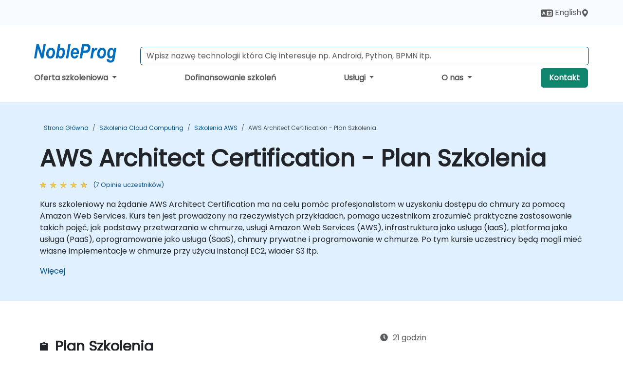

--- FILE ---
content_type: text/html; charset=UTF-8
request_url: https://www.nobleprog.pl/cc/awsarch1
body_size: 72053
content:
<!DOCTYPE html>
<html lang="pl" translate="no">
<head>
    <meta http-equiv="content-type" content="text/html; charset=utf-8">
    <meta name="viewport" content="width=device-width,initial-scale=1,maximum-scale=5,user-scalable=yes">
    <meta http-equiv="X-UA-Compatible" content="IE=edge">
    <meta name="HandheldFriendly" content="true">
        <link rel="canonical" href="https://www.nobleprog.pl/cc/awsarch1">
        <meta name="description" content="Kurs szkoleniowy na żądanie AWS Architect Certification ma na celu pomóc profesjonalistom w uzyskaniu dostępu do chmury za pomocą Amazon Web Services. Kurs ten jest prowadzony na rzeczywistych przykładach, pomaga uczestnikom zrozumieć praktyczne zastosowanie takich pojęć, jak podstawy przetwarzania w chmurze, usługi Amazon Web Services (AWS), infrastruktura jako usługa (IaaS), platforma jako usługa (PaaS), oprogramowanie jako usługa (SaaS), chmury prywatne i programowanie w chmurze. Po tym kursie uczestnicy będą mogli mieć własne implementacje w chmurze przy użyciu instancji EC2, wiader S3 itp.">
    <meta property="og:description" content="Kurs szkoleniowy na żądanie AWS Architect Certification ma na celu pomóc profesjonalistom w uzyskaniu dostępu do chmury za pomocą Amazon Web Services. Kurs ten">
    <link rel="alternate" href="https://www.nobleprog.pl/cc/awsarch1" hreflang="x-default">
<link rel="alternate" href="https://www.nobleprog.pl/en/cc/awsarch1" hreflang="en-pl">
<link rel="alternate" href="https://www.nobleprog.pl/en/cc/awsarch1" hreflang="en">
<link rel="alternate" href="https://www.nobleprog.pl/cc/awsarch1" hreflang="pl-pl">
<link rel="alternate" href="https://www.nobleprog.pl/cc/awsarch1" hreflang="pl">

        <meta name="keywords" content="AWS Architect Certification Szkolenia, AWS Architect Certification Szkolenie, AWS Architect Certification Zajęcia, AWS Architect Certification Certyfikacja">

    <link rel="preload" href="/npfrontend/nplib/css/poppins2.woff2" as="font" type="font/woff2" crossorigin>
    <link rel="preload" href="/npfrontend/nplib/plugins/fontawesome/webfonts/fa-solid-900-cust.woff2" as="font" type="font/woff2" crossorigin>
    <link rel="preconnect" href="https://piwik.nobleprog.com" crossorigin="anonymous">
    <link rel="preconnect" href="https://lhc.nobleprog.com" crossorigin="anonymous">
    <link rel="preload" href="/npfrontend/nplib/css/bootstrap/bootstrap-cust.min.css" as="style">
    <link rel="preload" href="/npfrontend/nplib/css/all.min.css?np032" as="style" media="screen">
    <link rel="preload" href="/npfrontend/nplib/js/jquery/jquery-4.0.0-beta.2.min.js" as="script">
    <link rel="preload" href="/npfrontend/nplib/js/bootstrap/bootstrap.bundle-cust.min.js" as="script">
    <link rel="preload" href="/npfrontend/nplib/js/custom/main.js?np005" as="script">
    <link rel="preload" href="/npfrontend/nptemplates/topmenu.min.js" as="script">
    <link rel="preload" href="/npfrontend/nplib/np_live_chat/np_live_chat.js" as="script">

    <link rel="preload" href="/npfrontend/nplib/js/custom/np-carousel/np-carousel.min.js" as="script">
    <link rel="preload" href="/npfrontend/nplib/js/custom/np-carousel/np-carousel.min.css" as="style" media="screen">
    <link rel="preload" href="/npfrontend/nplib/js/piwik.js" as="script">
    <title>AWS Architect Certification - Plan Szkolenia</title>

    <link href="/npfrontend/nplib/css/bootstrap/bootstrap-cust.min.css" rel="stylesheet" type="text/css">
    <link href="/npfrontend/nplib/css/all.min.css?np032" rel="stylesheet" type="text/css" media="screen">
    <link href="/npfrontend/nplib/js/custom/np-carousel/np-carousel.min.css" rel='stylesheet' type="text/css" media="screen">

    <!-- Define Javascript Libraries -->
    <script src="/npfrontend/nplib/js/jquery/jquery-4.0.0-beta.2.min.js"></script>
    <script src="/npfrontend/nplib/js/bootstrap/bootstrap.bundle-cust.min.js"></script>
    <script src="/npfrontend/nplib/js/custom/main.js?np005"></script>
    <script src="/npfrontend/nplib/js/custom/np-carousel/np-carousel.min.js"></script>

<!-- Open Graph -->
<meta property="og:title" content="AWS Architect Certification - Plan Szkolenia">
<meta property="og:url" content="https://www.nobleprog.pl/cc/awsarch1">
<meta property="og:image" content="https://www.nobleprog.pl/npfrontend/assets/images/opengraph/nobleprog-website.svg">
<meta property="og:type" content="website">
<meta name="author" content="NobleProg">

    <!-- MATOMO START - PIWIK -->
    <script>
        var _paq = _paq || [];
        _paq.push(['enableHeartBeatTimer', 10]);
        var dimensions = {"dimension4":"www.nobleprog.pl","dimension3":"awsarch1"};
        _paq.push(['trackPageView', window.document.title, dimensions]);
        _paq.push(['enableLinkTracking']);
        (function() {
            var u = "//piwik.nobleprog.com/";
            _paq.push(['setTrackerUrl', u + 'piwik.php']);
            _paq.push(['setSiteId', 2]);
            _paq.push(["setDoNotTrack", 1]);
            var d = document,
                g = d.createElement('script'),
                s = d.getElementsByTagName('script')[0];
            g.type = 'text/javascript';
            g.async = true;
            g.defer = true;
            g.src = '/npfrontend/nplib/js/piwik.js';
            s.parentNode.insertBefore(g, s);
        })();
    </script>
    <!-- MATOMO END -->
    
    <!-- JSERR START -->
        <!-- End JSERR -->

    <link rel="icon" type="image/png" href="/favicon.png">
            <script>
            var Backdrop = {"settings":{"livechat":{"language":"\/pol","department":5,"lhc_url":"lhc.nobleprog.com","domain":"https:\/\/www.nobleprog.pl\/"}}};
        </script>
        <script defer src="/npfrontend/nplib/np_live_chat/np_live_chat.js"></script>
    </head>

<body>
    <style>.sales-area-item{color:var(--link-grey);text-decoration:none;text-align:left;} .sales-area-item:hover{color:var(--bs-link-color)}</style>
    <div class="modal fade modal-xl" id="sales-area-modal" tabindex="-1" aria-labelledby="exampleModalLabel" aria-hidden="true">
        <div class="modal-dialog">
            <div class="modal-content">
                <div class="modal-header">
                    <h5 class="modal-title" id="exampleModalLabel">Wybierz Obszar Sprzedaży</h5>
                    <button type="button" class="btn-close" data-bs-dismiss="modal" aria-label="Close"></button>
                </div>
                <div class="modal-body row">
                    <button onclick="changeArea('608', 'pl_dolnoslaskie', 'dolnośląskie', '+48 (22) 103 3718','wroclaw@nobleprog.pl', `IiI=`, `IiI=`, `IiI=`)" class="sales-area-item btn col-6 col-lg-3" data-bs-dismiss="modal" aria-label="Close">dolnośląskie</button>
                    <button onclick="changeArea('669', 'pl_kujawsko_pomorskie', 'kujawsko-pomorskie', '+48 (22) 103 3718','torun@nobleprog.pl', `IiI=`, `IiI=`, `IiI=`)" class="sales-area-item btn col-6 col-lg-3" data-bs-dismiss="modal" aria-label="Close">kujawsko-pomorskie</button>
                    <button onclick="changeArea('677', 'pl_lodzkie', 'łódzkie', '+48 (22) 103 3718','lodz@nobleprog.pl', `IiI=`, `IiI=`, `IiI=`)" class="sales-area-item btn col-6 col-lg-3" data-bs-dismiss="modal" aria-label="Close">łódzkie</button>
                    <button onclick="changeArea('629', 'pl_lubelskie', 'lubelskie', '+48 (22) 103 3718','lublin@nobleprog.pl', `IiI=`, `IiI=`, `IiI=`)" class="sales-area-item btn col-6 col-lg-3" data-bs-dismiss="modal" aria-label="Close">lubelskie</button>
                    <button onclick="changeArea('673', 'pl_lubuskie', 'lubuskie', '+48 (22) 103 3718','zielonagora@nobleprog.pl', `IiI=`, `IiI=`, `IiI=`)" class="sales-area-item btn col-6 col-lg-3" data-bs-dismiss="modal" aria-label="Close">lubuskie</button>
                    <button onclick="changeArea('604', 'pl_malopolskie', 'małopolskie', '+48 (22) 103 3718','krakow@nobleprog.pl', `IiI=`, `IiI=`, `IiI=`)" class="sales-area-item btn col-6 col-lg-3" data-bs-dismiss="modal" aria-label="Close">małopolskie</button>
                    <button onclick="changeArea('536', 'pl_mazowieckie', 'mazowieckie', '+48 (22) 103 3718','warszawa@nobleprog.pl', `IiI=`, `IiI=`, `IiI=`)" class="sales-area-item btn col-6 col-lg-3" data-bs-dismiss="modal" aria-label="Close">mazowieckie</button>
                    <button onclick="changeArea('681', 'pl_opolskie', 'opolskie', '+48 (22) 103 3718','opole@nobleprog.pl', `IiI=`, `IiI=`, `IiI=`)" class="sales-area-item btn col-6 col-lg-3" data-bs-dismiss="modal" aria-label="Close">opolskie</button>
                    <button onclick="changeArea('548', 'pl_podkarpackie', 'podkarpackie', '+48 (22) 103 3718','rzeszow@nobleprog.pl', `IiI=`, `IiI=`, `IiI=`)" class="sales-area-item btn col-6 col-lg-3" data-bs-dismiss="modal" aria-label="Close">podkarpackie</button>
                    <button onclick="changeArea('685', 'pl_podlaskie', 'podlaskie', '+48 (22) 103 3718','bialystok@nobleprog.pl', `IiI=`, `IiI=`, `IiI=`)" class="sales-area-item btn col-6 col-lg-3" data-bs-dismiss="modal" aria-label="Close">podlaskie</button>
                    <button onclick="changeArea('637', 'pl_pomorskie', 'pomorskie', '+48 (22) 103 3718','gdansk@nobleprog.pl', `IiI=`, `IiI=`, `IiI=`)" class="sales-area-item btn col-6 col-lg-3" data-bs-dismiss="modal" aria-label="Close">pomorskie</button>
                    <button onclick="changeArea('556', 'pl_slaskie', ' śląskie', '+48 (22) 103 3718','katowice@nobleprog.pl', `IiI=`, `IiI=`, `IiI=`)" class="sales-area-item btn col-6 col-lg-3" data-bs-dismiss="modal" aria-label="Close"> śląskie</button>
                    <button onclick="changeArea('633', 'pl_swietokrzyskie', 'świętokrzyskie', '+48 (22) 103 3718','kielce@nobleprog.pl', `IiI=`, `IiI=`, `IiI=`)" class="sales-area-item btn col-6 col-lg-3" data-bs-dismiss="modal" aria-label="Close">świętokrzyskie</button>
                    <button onclick="changeArea('689', 'pl_warminsko_mazurskie', 'warmińsko-mazurskie', '+48 (22) 103 3718','olsztyn@nobleprog.pl', `IiI=`, `IiI=`, `IiI=`)" class="sales-area-item btn col-6 col-lg-3" data-bs-dismiss="modal" aria-label="Close">warmińsko-mazurskie</button>
                    <button onclick="changeArea('560', 'pl_wielkopolskie', 'wielkopolskie', '+48 (22) 103 3718','poznan@nobleprog.pl', `IiI=`, `IiI=`, `IiI=`)" class="sales-area-item btn col-6 col-lg-3" data-bs-dismiss="modal" aria-label="Close">wielkopolskie</button>
                    <button onclick="changeArea('641', 'pl_zachodniopomorskie', 'zachodniopomorskie', '+48 (22) 103 3718','szczecin@nobleprog.pl', `IiI=`, `IiI=`, `IiI=`)" class="sales-area-item btn col-6 col-lg-3" data-bs-dismiss="modal" aria-label="Close">zachodniopomorskie</button>
                                    </div>
            </div>
        </div>
    </div>
    <nav id="contact-nav" class="container-fluid">
        <div class="container d-flex align-items-center justify-content-lg-end overflow-hidden" style='column-gap:14px; '>
                        <div id="lang-switch-links2">
                    <a title='Select Site Language' href='/en/cc/awsarch1'><svg height='20px' viewBox='0 0 640 512'><use xlink:href='/npfrontend/assets/icons.svg#icon-lang-switch'></use></svg><span class='d-none d-lg-inline'> English</span></a>               </div>
                            <a href="#" data-bs-toggle="modal" data-bs-target="#sales-area-modal" id='selected-sales-area-anchor' title="wybierz region, w którym chcesz przeszkolenie">
                <svg viewBox="0 0 16 16" width="16" height="24"><use xlink:href="/npfrontend/assets/icons.svg#icon-map-maker"></use></svg>
                    <span></span>
                </a>
                        <a id="selected-phone-anchor" class='d-none' href="tel:" rel="nofollow" onclick="return window.innerWidth < 768;" title="Phone number for contact us">
                <svg width="18" height="18" viewBox="0 0 24 24"><use xlink:href="/npfrontend/assets/icons.svg#icon-phone"></use></svg>
                                                <span id="selected-phone-anchor-text"></span>
            </a>
            <a href="mailto: ?>" id="selected-email-anchor" class='d-none' title="Skontaktuj się z nami przez e-mail">
            <svg width="18" height="18" viewBox="0 0 24 24"><use xlink:href="/npfrontend/assets/icons.svg#icon-envelope"></use></svg>
                <span class="np_mail" id='selected-email-anchor-text'></span>
            </a>
            <a class="btn-green btn-contactus d-lg-none" href="/contact-us">Kontakt</a>

                    </div>
    </nav>
        <script> const language_url = ''; getContactInfo(language_url); </script>

    <div id="choose-country-region" class="container topmenu">
        <nav class="navbar navbar-expand-md">
            <div class='d-flex w-100 justify-content-between'>
                <div class="d-flex align-items-md-end align-items-start flex-column flex-md-row w-100 gap-md-1">
                    <a href="/" title="AWS Architect Certification - Plan Szkolenia" class="d-flex w-md-50">
                        <svg width="206" height="50" viewBox="0 0 206 30">
    <!-- Logotype -->
    <use xlink:href="/npfrontend/assets/icons.svg#logotype" />
    <!-- Flag -->
    <use xlink:href="/npfrontend/assets/icons.svg#flag-pl" x="176" y="-10" />
</svg>                    </a>
                    <form id="searchBarForm" method="GET" action="https://search.nobleprog.com" target="_blank" class="flex-grow-1 w-100 w-md-50" style="padding-left: 12px;">
                        <input type="text" name="q" style="border: 1px solid var(--bg-blue-dark);" autocomplete="on" class="form-control" aria-label="Search Courses" placeholder="Wpisz nazwę technologii która Cię interesuje np. Android, Python, BPMN itp." size="10" maxlength="128" required="">
                        <input type="hidden" name="np_site" value="www.nobleprog.pl">
                        <input type="hidden" name="lang" value="pl">
                    </form>
                </div>
                <div class="mobile-menu">
                    <button class="navbar-toggler collapsed border-0" type="button" data-bs-toggle="collapse" data-bs-target="#navbarSupportedContent" aria-controls="navbarSupportedContent" aria-expanded="false" aria-label="Toggle navigation">
                        <span class="navbar-toggler-icon"></span>
                        <span class="navbar-toggler-icon"></span>
                        <span class="navbar-toggler-icon"></span>
                    </button>
                </div>
            </div>
            <div class="topmenu-navs collapse navbar-collapse" id="navbarSupportedContent">
                <ul class="nav-tabs navbar-nav" style="align-items: baseline;">
        <li class="col-md-auto menu dropdown nav-dropdown">
        <a class="dropdown-toggle main-nav-dropdown-toggle" data-bs-toggle="dropdown" href="#">
            Oferta szkoleniowa            <b class="caret"></b>
        </a>
        <ul class="dropdown-menu main-nav-dropdown dropdown-index ">

                                <li><a class="d-block" href="/szkolenia-gwarantowane">Szkolenia otwarte</a></li>
                                    <li><a class="d-block" href="/szkolenia-akredytowane">Partnerstwa, certyfikacje & akredytacje</a></li>
                                    <li><a class="d-block" href="/szkolenia">Katalog szkoleń</a></li>
                
        </ul>
    </li>

    <li class="col-md-auto menu menu-link lowercase"><a class="d-block" href="/szkolenia-dofinansowane">Dofinansowanie szkoleń</a></li>
    <li class="col-md-auto menu dropdown nav-dropdown">
        <a class="dropdown-toggle main-nav-dropdown-toggle" data-bs-toggle="dropdown" href="#">
            Usługi            <b class="caret"></b>
        </a>
        <ul class="dropdown-menu main-nav-dropdown dropdown-index dropdown-menu-end">

                                <li class="dropdown dropdown-sub-menu-container dropend">
                        <a class="dropdown-toggle dropdown-toggle-sub-menu" href="#" id="dropdownSubMenu" data-bs-toggle="dropdown">
                            <span class='dropdown-sub-menu-title'>
                                Konsulting                            </span>
                            <b class="caret"></b>
                        </a>
                        <ul class="dropdown-menu dropdown-sub-menu" aria-labelledby="dropdownSubMenu">
                                                            <li><a class="d-block" href="/consultancy">Nasze podejście</a></li>
                                                            <li><a class="d-block" href="/case-studies">Studium przypadku (case study)</a></li>
                            <li class='list-group-item'>
            <form action='/enquiry-v2?type=consultancy' method='GET'>
                <input type='hidden' name='type' value='consultancy'>
                <button class='btn btn-link text-decoration-none' >Zapytanie o Konsultacje</button>
            </form>
        </li>                                <li><a class="d-block" href="/consultancy-catalogue">Katalog Konsultacji</a></li>
                                                    </ul>
                    </li>
                                <li><a class="d-block" href="/digital-transformation">Transformacja cyfrowa</a></li>
                                    <li><a class="d-block" href="/managed-training-services">Zarządzanie usługami edukacyjnymi</a></li>
                                    <li><a class="d-block" href="/instructor-led-online-training-courses">Platforma do prowadzenia szkoleń</a></li>
                                    <li class="dropdown dropdown-sub-menu-container dropend">
                        <a class="dropdown-toggle dropdown-toggle-sub-menu" href="#" id="dropdownSubMenu" data-bs-toggle="dropdown">
                            <span class='dropdown-sub-menu-title'>
                                Reskilling                            </span>
                            <b class="caret"></b>
                        </a>
                        <ul class="dropdown-menu dropdown-sub-menu" aria-labelledby="dropdownSubMenu">
                                                            <li><a class="d-block" href="/what-is-reskilling">Czym jest Reskilling?</a></li>
                                                            <li><a class="d-block" href="/our-approach">Nasze podejście</a></li>
                                                            <li><a class="d-block" href="/our-experience">Nasze doświadczenie</a></li>
                                                            <li><a class="d-block" href="/our-bootcamps">Nasze Bootcampy</a></li>
                                                    </ul>
                    </li>
                                <li><a class="d-block" href="/resources">Zasoby</a></li>
                
        </ul>
    </li>

    <li class="col-md-auto menu dropdown nav-dropdown">
        <a class="dropdown-toggle main-nav-dropdown-toggle" data-bs-toggle="dropdown" href="#">
            O nas            <b class="caret"></b>
        </a>
        <ul class="dropdown-menu main-nav-dropdown dropdown-index dropdown-menu-end">

                                <li><a class="d-block" href="/about-us">O nas</a></li>
                                    <li><a class="d-block" href="/reason-for-existence">Misja NobleProg</a></li>
                                    <li><a class="d-block" href="/training-methods">Rodzaje szkoleń</a></li>
                                    <li><a class="d-block" href="/clients-and-references">Klienci</a></li>
                                    <li><a class="d-block" href="/e-certificate">e-certyfikat</a></li>
                                    <li><a class="d-block" href="/testimonials">Opinie uczestników</a></li>
                                    <li><a class="d-block" href="/careers">Kariera</a></li>
                                    <li><a class="d-block" href="/terms-and-conditions">T&C</a></li>
                                    <li><a class="d-block" href="/faqs">FAQ</a></li>
                
        </ul>
    </li>

    <li class='col-md-auto menu menu-link lowercase d-none d-lg-block'>
        <a class="btn-green btn-contactus" href="/contact-us">Kontakt</a>
    </li>
    
</ul>

<style>
    .course-catalogue-menu .columns:hover{
        background-color: inherit!important;
    }
.dropdown-sub-menu-container .dropdown-menu {
    display:none;
    margin-top: 0;
}
.dropdown-sub-menu-container:hover>.dropdown-sub-menu {display:block}
.dropdown-sub-menu-container.dropend .dropdown-toggle::after{
    border-top:0.35em solid transparent;
    border-bottom:0.35em solid transparent;
    border-left:0.35em solid
}

@media screen and (min-width: 769px) {
    .dropend:hover>.dropdown-sub-menu {
        position:absolute;
        top:0;
        left:100%
    }
    .dropdown-toggle-sub-menu>span {
        display:inline-block;
        width:90%
    }
}
</style>
<script async src="/npfrontend/nptemplates/topmenu.min.js"></script>            </div>
        </nav>
    </div>

    <!--CONTENT CONTAINER-->
    <main id="content-container">
        <!-- BANNER SECTION -->
<div class="course-banner banner-header lightblue course">
    <!-- BREADCRUMBS -->
    <div class="container main-breadcrumb">
        <div class="row col-md-12">
                <nav aria-label="breadcrumb">
        <ol class="breadcrumb">
                                <li class="breadcrumb-item">
                        <a href="/">Strona główna</a>
                    </li>
                                    <li class="breadcrumb-item">
                        <a href="/szkolenia-cloud-computing">Szkolenia Cloud Computing</a>
                    </li>
                                    <li class="breadcrumb-item">
                        <a href="/szkolenia-aws">Szkolenia AWS</a>
                    </li>
                                    <li class="breadcrumb-item active">
                        <a href="/cc/awsarch1" class="last-breadcrumb">AWS Architect Certification - Plan Szkolenia</a>
                    </li>
                        </ol>
    </nav>
        </div>
    </div>
    <!-- HEADERS-->
    <div class="container course-header">
        <div class="row">
            <div class="col-md-12">
                <h1>AWS Architect Certification - Plan Szkolenia</h1>
                                    <!-- AVE RATING FOR THE Course - STARS -->
                    <a class="category-stars d-none d-sm-inline-block my-0" href="#course-comments-content">
                        <div class="ratings">
                            <div class="empty-stars"></div>
                            <div id="discount-colored-star-main-awsarch1" class="full-stars" data-rating="4.4285714285714"></div>
                        </div>
                        <span class="feedback">
                            (7                            Opinie uczestników)
                        </span>
                    </a>
                                                <div class="outline-overview-text">
                    <div class="full-description elipsis5"><p>Kurs szkoleniowy na żądanie AWS Architect Certification ma na celu pomóc profesjonalistom w uzyskaniu dostępu do chmury za pomocą Amazon Web Services. Kurs ten jest prowadzony na rzeczywistych przykładach, pomaga uczestnikom zrozumieć praktyczne zastosowanie takich pojęć, jak podstawy przetwarzania w chmurze, usługi Amazon Web Services (AWS), infrastruktura jako usługa (IaaS), platforma jako usługa (PaaS), oprogramowanie jako usługa (SaaS), chmury prywatne i programowanie w chmurze. Po tym kursie uczestnicy będą mogli mieć własne implementacje w chmurze przy użyciu instancji EC2, wiader S3 itp.</p></div><button type='button' onclick='toogleClosestReadMore(this)' class='rmlink'>Więcej</button>                </div>
            </div>
        </div><br><br>
    </div>
</div>
<div class="container alerts">
    <div class="row">
        <!-- Enquiry submit alter/ Show this when enquiry submitted successful -->
        <div class="alert alert-success enquiry-submit-msg" role="alert">
            Dziękujemy za wysłanie zapytania! Jeden z członków naszego zespołu skontaktuje się z Państwem wkrótce.        </div>
        <!-- Booking submit alter/ Show this when booking submitted successful -->
        <div class="alert alert-success booking-submit-msg" role="alert">
            Dziękujemy za wysłanie rezerwacji! Jeden z członków naszego zespołu skontaktuje się z Państwem wkrótce.        </div>
    </div>
</div>
<!-- Course Details -->
<div class="full-course-content">
    <div class="container">
        <div class="row">
            <div class="col-md-12">
                <style>
.course-sub-details strong {
    font-weight: 400;
    font-size: 1.1rem;
    color: #000;
}
</style>
<div class="row">
    <div class="course-details col-sm-6 pt-5">
                <section>
            <h2>
            <i class="fa fa-clipboard"></i>
                Plan Szkolenia            </h2>
            <div id="outline-container" class="course-sub-details"><ul><li>Wprowadzenie do Cloud Computing</li><li> Amazon EC2 i Amazon EBS</li><li> Usługi przechowywania danych Amazon: S3, RRS, CloudWatch</li><li> Skalowanie i rozkład obciążenia w AWS</li><li> AWS VPC i Route 53</li><li> Tożsamość i Access Management Techniki (IAM) i Amazon Managed Relational Database (RDS)</li><li> Wiele usług AWS i zarządzanie cyklem życia zasobów</li><li> Architektura i projektowanie AWS</li><li> Studium przypadku migracji do chmury i AWS</li></ul></div>
        </section>
            <section class="mt-5">
            <h2>
                <i class="fa fa-check-circle"></i>
                Wymagania            </h2>
            <div class="course-sub-details" id="requirements-container">
                <p>Każdy, kto dobrze rozumie dowolny poziom programowania wysokiego poziomu, może dołączyć do tego programu.</p>            </div>
    </section>
            </div>
    <div class="col-sm-1"></div>
    <div class="col-sm-5 course-right-col">
        <div class="head-course-duration mt-3">
            <i class="fa fa-clock">&nbsp;</i><span>21 godzin</span>
        </div>
        <style>.consultancy-enquiry-btn, .consultancy-enquiry-btn:hover{border-color:#198754;color:#198754;font-size:18px} .course-sub-details h3{font-size:1.2rem}</style>
<div class="header-bts mt-3 mb-3 d-flex flex-column gap-3">
    
        <button type="button" class="btn btn-lg btn-success enquiry-btn col-sm-12" id='default-enquiry-btn-modal' data-bs-toggle="modal" data-bs-target="#myModalGetQuote">
        ZAPYTANIE O SZKOLENIE        </button>
            <button type="button" class="btn btn-lg btn-default enquiry-btn consultancy-enquiry-btn col-sm-12" data-bs-toggle="modal" data-bs-target="#myModalGetConsultancyEnquiry">ZAPYTANIE O KONSULTACJE</button>
        <link href="/npfrontend/modules/course/css/_public-booking-part-one.min.css" rel="stylesheet" type="text/css" fetchpriority="low">
<div class="public-booking-part-1 my-0">
    <form method="POST" name="public-booking" class="bookForm mt-3">
        <div class="row form-inline ">
            <div class="col-sm-12">
                <p class="text-center mb-0"><span>Liczba uczestników</span></p>
            </div>
            <div class="col-sm-4">
                <button type="button" class="btn btn-lg no-participants" id="book-btn-minus" aria-label="number of participants remove"><i class="fa fa-minus" aria-hidden="true" >&nbsp;</i></button>
            </div>
            <div class="col-sm-4">
            <input type='text' class="form-control datebox text-center" name="no_of_participants" id="no_of_participants" value="1" min="1" onkeydown="return false" aria-label="How many participant will be on the course?" onfocus="this.blur()">
            </div>
            <div class="col-sm-4">
                <button type="button" class="btn btn-lg no-participants" id="book-btn-plus" aria-label="number of participants add" ><i class="fa fa-plus" aria-hidden="true">&nbsp;</i></button>
            </div>
        </div><br>
        <div id='booking-information-row'>
            <div class="form-check" style="margin-top:-1rem;">
                <input id="online-booking" class="form-check-input" type="radio" name="bookingType" value="online">
                <label class="form-check-label" for="online-booking">
                Online                </label>
            </div>
            <div class="form-check mt-3 mb-3">
                <input id="classroom-booking" class="form-check-input" type="radio" name="bookingType" value="classroom">
                <label class="form-check-label" for="classroom-booking">
                Stacjonarne                </label>
            </div>
            <div class="booking-venues mb-3">
                <div class="dropdown-location" id="dropdownLocation">
                    <div class="selected-location" onclick="toggleDropdown()">Wybierz lokalizację</div>
                    <ul class="location-list" id="locationList">
                    </ul>
                </div>
                <p class="booking_venue_error" style="color:red;display:none;">Wybierz miejsce szkolenia</p>
            </div>
        </div>
        <div class="text-center booking-form-book-btn">
            <input type="button" class="col-md-12 btn btn-lg btn-success w-100 btn-get-booking" value="ZAREZERWUJ">
            <p><span>
                  Cena za uczestnika            </span></p>
        </div>
                <div class="text-center booking-form-quote-btn" style="display:none">
        <input type="button" data-bs-toggle="modal" data-bs-target="#myModalGetQuote" class="col-md-12 btn btn-lg btn-success btn-get-quote w-100" value="ZAPYTANIE O SZKOLENIE">
        </div>
    </form>
    </div>
<div class='book-footer booking-form-book-btn'><p>Szkolenia otwarte są realizowane w przypadku uzbierania się grupy szkoleniowej liczącej co najmniej 5 osób na dany termin.</p></div>

<script>
let coursePrices = 'H4sIAAAAAAAAA+2dW4+bOBiG/0qV62mEbcyhd3uQKu2p1bZSpT0IeRImpSE4gqTZoep/X4M52WBiJsrdNxcRvJ/5zEz8vD7EZL6t8niX8KxYvfm2OqbRlziNs4RFu3/OjvNEclbpp2S7ejMdfRDBUxqL8C8y9urtIFawNC4ilsdMXr/lacaLlBX7JBbhr3F2jtuam+uj7vqH6BP/wjJ5eomCqtzX9k6ul56/s69P240IUWftOOL0mCcbeSeoesl3qzeu57oPq0115IfiKN8dt63Ktkdx6CK0DqoidUAU+v6wwu3loUOpjIpjIo+bFBT763A6ieeLkEhD2jSICG3tyTyIhKg+aRK5QbjGhkREhEQit0vkB364bn4jFLjypE3kheuAGjKhKiZS0TYVxjhEVcVVKkwctz5pU9FgjQ1/Is+pYiKV16XyfIc0iXyvOuzSOGvTDTkiJJL4bRKCEHLXgdP9NBkJRp6ut+lddx36yMUBrV4N7wYN1VKi0qCrlFLsrb0+efMeEc8f6V2lzjrAtA0gU6VqKVFp2FUahiRo30QX4SAYvomkbhuTOQMREomQ07Vul4i/MO5vs01Kg5He5adrx9DcxFUi9r36eajwvOR8k7KLYh6t1oP5qVOWGAUhPlW8oBbUrIJ08YbVqRvSsR3pjg3pjpl05FuSXr0lc6R7riXp1J0nHSFb0imeJx3T0JZ0imZJdzwr0imyJR1RchvpzktIF4c3ke7Yku64viXpbmhNuhu+hHRxlUL64/N2x4tyUyqs92rP5Y8DTed9f/7CLsWeR0d+4PkU9X5IHMdXuG+k6Rqgg4cOHjr4u3XwJ56f607WVbgfyD2WH4ficvJp4GCEFPIbSa0iA+qBeqD+ntTXFCM5jd5WJ766PjAV7yGdjuqGkPJtOTnqR/qoH9GrycEPwA/AD+7mB8eEn/J9u+Z2yp8fzxlLRSeuuIK5VI/v+2GZVx+VMpYOwRR7YJbJG4ewMoj66JpBiIDRIBxbg6hDMwbRnFw3iDpkNoj2xMIgZGxmdQBbrw7ImMkg5OF1g6hDdqsDY32RQeilrAxiQl9kEHopo0F0JxarA8R+dWCs26wOENUg0vNjmmSKGzRST+dvrTDi/PwYp1MzAnnFQ/RXfHjkefm8iaOfeZrFUeipJjBbcOIOGjNAjpUdhDZ2EM7YgWdrB8G8HbjE1g78eTsIHWs78K/YAfGt7cCftQPRUVnZgW9tB2LA4A7+7nYe4L/EA/yw0heC78tS5gEB9mx59+1591/Eu6/xXrIDrwbf9LF6let1HfmjYE/gX+OQtRtsFeS381mBcCAcCL+F8CROeWbaIDCODmiUsdkNAgLy8/TqvyDA1Vb/a2k+P8z/Yf4P8/+7zf83Odvwi+IAjdRj+VMr6KwfWMqPfLJLD6iHPazg3kh93l9z1k7poV+Hfh369dv69RPL281z6id6A33weZuiLiAbYTEQVxfyG8mUHMgGsoHsG8gu2Z4fWRZrc/FGHM6WO2kB0O1VD9E5XUe/sJ0Yhadcftxf7FlEnEih3ab85D2BD4APgA/c4AM52/KDYgJS6Wn7szkf41/ySxJvJvAXTZ24Yagg3mrjxDAdh+k4TMfvt+ue5YW+6V5Kg93xrbAAcoIJUffeVIKas2QXWHADwoHwuxJejcLVgbxUehbfNec63sYJuWhm6qN1UhlnBLQBbUD7bmjv5DNrfNdulDuwRpHkKtRfLdzj+1Yr+ur3UVHdK458u2f5kU2NBfR0kZbuIfpwyuMnfmGRumd/[base64]/NTvZJGHhXOZwuabgM8ADwAPOAGD3hMqifX+Otu9q326BPh4dRZBn8cBnVjMHxTHsJOEKrb6BvpSn4gHogH4m8gflMtaCMUFie++Sz6V4X3UXDwsMw4ZMu642JtX32tzOYGzoFz4PwGzndpchHIqBP0RhvMpjvFEua3fdr+8/OZtMAxcAwc38DxnolZsA5yJw4eOu0l+34ZYb1fRng6J3AMHAPHt3AsZrM6xVIa8NYKI4IvSXzi+7x8ngJZXiZXzZoN79XzatpCurnUxA0A7oA74H4D7rw45fVDK/U3z1J2SeQUt6NYcYLrpQeb3tuyr8xll/nHu2u1S9P4wLItPyRxXtkG9n5Q3OWlOZb9XmBLYEtgS7fYUlqUp2f1ay9bbYBip+hGcmH5IcmqL8U/sPJs+HcYmBBHMYdGmqoAttvBdjvYbne/r8HmZcZU3Btp8B3UrTCCXcwG9qan8zwXeYG65a6RtMzd/9cA1AF1QP1uqO+5mNLrX2ndiYM5fi/pwJds85lvs4Qbt/O0Fzej+WOzR4e46lKDsdTkbcCoHkb1MKpfgP5oJ1+5KeONhn4nDjbP9dJy9OsN9dreXClNVgBQA9QA9cugFtXk8YGf4glcDJBMgWGEYbL5G1v8ZBs3N+vJdmxuuhNt1dhArzVJm1Z4rbHZtK/J9mRsQlcbjblxVC1hc87zONs8V/Op3/5Y9UJ0zOOn5D+hD8Xi/CRFWTg7RrXzRk88P7DT6s3fr8XvshaR1b/f/wdScn0nY30AAA==';
let booking_duration = '21';
let course_name = "AWS Architect Certification - Plan Szkolenia";
let book_btn_text = "ZAREZERWUJ" + " - ";
let course_code = 'awsarch1';
let codename = 'hitrapl';
</script>
<script src="/npfrontend/modules/course/js/fflate.js" defer></script>
<script src="/npfrontend/modules/course/js/_public-booking-part-one.js?np007" defer></script>
    </div>

<script src="/npfrontend/nplib/js/jquery/jquery.validate.min.js" defer></script>
<!-- Modal -->
<div class="modal fade courseModal" id="myModalBooking" tabindex="-1" role="dialog" aria-labelledby="myModalBookingLabel">
    <div class="modal-dialog" role="document">
        <div class="modal-content">
            <div class="modal-header">
                <h3 class="modal-title" id="myModalBookingLabel">
                  AWS Architect Certification - Plan Szkolenia -
                  Rezerwacja                </h3>
                <button type="button" class="btn-close" data-bs-dismiss="modal" aria-label="Close"></button>
            </div>
            <div class="modal-body">
                <div class="main-booking-part-2">
                    
<form id="courseBookingForm" method="post" action="">
    <input id="course_name" type="text" name="course_name" value="" readonly hidden>
    <input id="location_type" type="text" name="location_type" value="" readonly hidden>
    <input id="duration" type="text" name="duration" value="" readonly hidden>
    <input type="text" name="participants" readonly hidden>
    <input id="course_price" type="text" class="booking-price-display" name="course_price" value="" readonly hidden>

    <div class="form-group">
        <label for="full_name">Imię i nazwisko *</label> <span class='public-booking-full-name-error'></span>
        <input id="full_name" type="text" class="form-control" name="full_name">
    </div>
    <div class="form-group">
        <label for="email">E-mail *</label> <span class='public-booking-email-error'></span>
        <input id="email" type="email" class="form-control" name="email"  autocomplete="email">
    </div>
    <div class="row form-group">
        <div class="col-6">
            <label for="phone">Numer kontaktowy *</label> <span class='public-booking-phone-error'></span>
            <input id="phone" type="text" class="form-control" name="phone"  autocomplete="tel">
        </div>
        <div class="col-6">
            <label for="job_title">Stanowisko</label>
            <input id="job_title" type="text" class="form-control" name="job_title">
        </div>
    </div>
    <div class="form-group">
        <label for="company_name">Nazwa Firmy</label>
        <input id="company_name" type="text" class="form-control" name="company_name" >
    </div>
    <div class="form-group">
        <label for="address_1" >Adres *</label> <span class='public-booking-address-1-error'></span>
        <input id="address_1" type="text" class="form-control" name="address_1" autocomplete="address-level1">
    </div>
    <div class="row form-group">
        <div class="col-6">
            <label for="city">Miejscowość *</label> <span class='public-booking-city-error'></span>
            <input id="city" type="text" class="form-control" name="city">
        </div>
        <div class="col-6">
            <label for="state_province">Województwo / Prowincja / Region</label>
            <input id="state_province" type="text" class="form-control" name="state_province">
        </div>
    </div>

    <div class="row form-group">
        <div class="col-6">
            <label for="country">Kraj *</label> <span class='public-booking-country-error'></span>
            <input id="country" type="text" class="form-control" name="country" autocomplete="country">
        </div>
        <div class="col-6">
            <label for="post_code">Kod pocztowy *</label> <span class='public-booking-post-code-error'></span>
            <input id="post_code" type="text" class="form-control" name="post_code" >
        </div>
    </div>

    <div class="row form-group">
        <div class="col-6">
            <label for="booking_starts">Data rozpoczęcia</label>
            <input type='date' class="form-control" min="2026-02-01" name="course_start_date" id="booking_starts" autocomplete="off" >
            <span class='course-start-date-error'></span>
        </div>

        <div class="col-6">
            <label for="tax_id">Identyfikator podatkowy (np. NIP, PESEL)</label>
            <input id="tax_id" type="text" class="form-control" name="tax_id">
        </div>
        <p style="padding: 5px 10px;margin-bottom:0px;font-size:.75rem;">
            Daty są podległe dostępności i odbywają się między 09:00 a 16:00.        </p>
    </div>

    <div class="row form-group" style="align-items: baseline;">
        <label for="payment_method1" class="col-3 mb-0" style="padding-right:0;font-size: 1rem">Metoda płatności *</label>
        <div class="col-5" style="padding-right:0">
            <input id="payment_method1" class="form-check-input" type="radio" name="payment_method" value="bank_transfer" checked>&nbsp;
            <label for="payment_method1" class="form-check-label">Przelew bankowy (na podstawie faktury VAT lub pro formy)</label>
        </div>
        <div class="col-4" style="padding-right:0">
            <input id="payment_method2" class="form-check-input" type="radio" name="payment_method" value="credit_debit_card">&nbsp;
            <label for="payment_method2" class="form-check-label">Karta kredytowa / debetowa</label>
        </div>
    </div>
    <div class="form-group">
        <label for="comments_and_remarks" >Uwagi</label>
        <textarea id="comments_and_remarks" class="form-control" name="comments_and_remarks" style="height:8rem;"></textarea>
    </div>
    <div class="form-inline row mt-2">
        <div class="col-md-1">
            <input type="checkbox" name="terms_and_conditions" value="1">
        </div>
        <div class="col-md-11">
            <p style="font-size:.88rem;"><a href="/terms-and-conditions" target="_blank">Regulamin świadczenia usług szkoleniowych * </a><span class='public-booking-terms-and-conditions-error'></span></p>
            <p style="opacity: 0.5;font-size:.75rem;margin-top:-16px;">Jako osoba upoważniona do reprezentowania wymienionego powyżej Klienta, dokonuję rezerwacji wymienionych kursów lub usług, zgodnie z Warunkami Świadczenia Usług oraz Polityką Prywatności NobleProg.</p>
        </div>
    </div>
    <div class="form-inline row">
        <div class="col-md-1">
            <input id="inform_me_about_discounts_and_promotions" type="checkbox" name="inform_me_about_discounts_and_promotions" value="1" checked>
        </div>
        <div class="col-md-11">
            <p style="font-size:.88rem;" for="inform_me_about_discounts_and_promotions">Chcę dowiedzieć się więcej o nowych planach szkoleniowych, zniżkach i promocjach</p>
            <p style="opacity: 0.5;font-size:.75rem;margin-top:-16px;">Proszę przeczytać naszą <a href="/privacy-statement" target="_blank"> Politykę Prywatności </a>, aby dowiedzieć się, jak używamy Twoich danych</p>
        </div>
    </div>

            <!-- Hidden field -->
        <input type="text" name="sendEmailOption" value="2" hidden>
    
    <!-- All hidden fields starts here  -->
    <input type="text" name="book_course_hours" value="21" hidden>
    <input type='date' name="course_end_date" id="booking_ends" hidden>
    <input type="text" name="course_code" value="awsarch1" hidden>
    <input type="text" name="spam_not_required" value="Must not be empty" hidden>
    <input type="text" name="spam_required" value="" hidden>
    <input type="text" name="venue_info" value="" hidden>
    <input type="text" name="course_type" value="public_guaranteed" hidden>

    <!-- All hidden fields ends here -->
    <br>
    <div class="text-center">
        <input type="submit" class="col-md-12 btn btn-lg btn btn-success booking-submit-btn"
            value="Zatwierdź">
    </div>
</form>

<script>
    function isDateAtLeast15DaysAway(courseStartDate) {
        
        var default_days = 15; // For India Payment - ccavenue
        const startDate = new Date(courseStartDate);
        const currentDate = new Date();
        currentDate.setDate(currentDate.getDate() + default_days);
        startDate.setHours(0, 0, 0, 0);
        currentDate.setHours(0, 0, 0, 0);
        return startDate >= currentDate;

    }

    let booking_required_msg = "Wymagane";
    let booking_course_start_date_msg = "Wybierz datę rozpoczęcia";
    let booking_phone_msg = "Proszę wprowadzić prawidłowy numer telefonu.";
    let booking_email_msg = "Proszę wprowadzić prawidłowy adres email.";
    let booking_course_events = [{"title":"AWS Architect Certification","overview":"<p>Kurs szkoleniowy na \u017c\u0105danie AWS Architect Certification ma na celu pom\u00f3c profesjonalistom w uzyskaniu dost\u0119pu do chmury za pomoc\u0105 Amazon Web Services. Kurs ten jest prowadzony na rzeczywistych przyk\u0142adach, pomaga uczestnikom zrozumie\u0107 praktyczne zastosowanie takich poj\u0119\u0107, jak podstawy przetwarzania w chmurze, us\u0142ugi Amazon Web Services (AWS), infrastruktura jako us\u0142uga (IaaS), platforma jako us\u0142uga (PaaS), oprogramowanie jako us\u0142uga (SaaS), chmury prywatne i programowanie w chmurze. Po tym kursie uczestnicy b\u0119d\u0105 mogli mie\u0107 w\u0142asne implementacje w chmurze przy u\u017cyciu instancji EC2, wiader S3 itp.<\/p>","duration":21,"nid":"awsarch1-pl_10412-20260209","cc":"awsarch1","venue_id":"pl_10412","venue_title":"Katowice","street_address":"Moniuszki 7","address_locality":"Katowice, SL","postal_code":"40-004","address_country":"PL","start_date":"2026-02-09 09:00","remote":"4640","classroom":"4940"},{"title":"AWS Architect Certification","overview":"<p>Kurs szkoleniowy na \u017c\u0105danie AWS Architect Certification ma na celu pom\u00f3c profesjonalistom w uzyskaniu dost\u0119pu do chmury za pomoc\u0105 Amazon Web Services. Kurs ten jest prowadzony na rzeczywistych przyk\u0142adach, pomaga uczestnikom zrozumie\u0107 praktyczne zastosowanie takich poj\u0119\u0107, jak podstawy przetwarzania w chmurze, us\u0142ugi Amazon Web Services (AWS), infrastruktura jako us\u0142uga (IaaS), platforma jako us\u0142uga (PaaS), oprogramowanie jako us\u0142uga (SaaS), chmury prywatne i programowanie w chmurze. Po tym kursie uczestnicy b\u0119d\u0105 mogli mie\u0107 w\u0142asne implementacje w chmurze przy u\u017cyciu instancji EC2, wiader S3 itp.<\/p>","duration":21,"nid":"awsarch1-pl_Kielce,_ul._Warszawska_19-20260223","cc":"awsarch1","venue_id":"pl_Kielce,_ul._Warszawska_19","venue_title":"Kielce","street_address":"Warszawska 19","address_locality":"Kielce, \u015bwi\u0119tokrzyskie","postal_code":"25-516","address_country":"PL","start_date":"2026-02-23 09:00","remote":"4640","classroom":"4940"},{"title":"AWS Architect Certification","overview":"<p>Kurs szkoleniowy na \u017c\u0105danie AWS Architect Certification ma na celu pom\u00f3c profesjonalistom w uzyskaniu dost\u0119pu do chmury za pomoc\u0105 Amazon Web Services. Kurs ten jest prowadzony na rzeczywistych przyk\u0142adach, pomaga uczestnikom zrozumie\u0107 praktyczne zastosowanie takich poj\u0119\u0107, jak podstawy przetwarzania w chmurze, us\u0142ugi Amazon Web Services (AWS), infrastruktura jako us\u0142uga (IaaS), platforma jako us\u0142uga (PaaS), oprogramowanie jako us\u0142uga (SaaS), chmury prywatne i programowanie w chmurze. Po tym kursie uczestnicy b\u0119d\u0105 mogli mie\u0107 w\u0142asne implementacje w chmurze przy u\u017cyciu instancji EC2, wiader S3 itp.<\/p>","duration":21,"nid":"awsarch1-pl_Ostrowiec_\u015awi\u0119tokrzyski,_ul._Sandomierska_26A-20260309","cc":"awsarch1","venue_id":"pl_Ostrowiec_\u015awi\u0119tokrzyski,_ul._Sandomierska_26A","venue_title":"Ostrowiec \u015awi\u0119tokrzyski","street_address":"Sandomierska 26A","address_locality":"Ostrowiec \u015awi\u0119tokrzyski, \u015bwi\u0119tokrzyskie","postal_code":"27-400","address_country":"PL","start_date":"2026-03-09 09:00","remote":"4640","classroom":"4940"},{"title":"AWS Architect Certification","overview":"<p>Kurs szkoleniowy na \u017c\u0105danie AWS Architect Certification ma na celu pom\u00f3c profesjonalistom w uzyskaniu dost\u0119pu do chmury za pomoc\u0105 Amazon Web Services. Kurs ten jest prowadzony na rzeczywistych przyk\u0142adach, pomaga uczestnikom zrozumie\u0107 praktyczne zastosowanie takich poj\u0119\u0107, jak podstawy przetwarzania w chmurze, us\u0142ugi Amazon Web Services (AWS), infrastruktura jako us\u0142uga (IaaS), platforma jako us\u0142uga (PaaS), oprogramowanie jako us\u0142uga (SaaS), chmury prywatne i programowanie w chmurze. Po tym kursie uczestnicy b\u0119d\u0105 mogli mie\u0107 w\u0142asne implementacje w chmurze przy u\u017cyciu instancji EC2, wiader S3 itp.<\/p>","duration":21,"nid":"awsarch1-pl_792330-20260323","cc":"awsarch1","venue_id":"pl_792330","venue_title":"Olsztyn","street_address":"ul. Gietkowska 6a","address_locality":"Olsztyn, WM","postal_code":"10-170","address_country":"PL","start_date":"2026-03-23 09:00","remote":"4640","classroom":"4790"},{"title":"AWS Architect Certification","overview":"<p>Kurs szkoleniowy na \u017c\u0105danie AWS Architect Certification ma na celu pom\u00f3c profesjonalistom w uzyskaniu dost\u0119pu do chmury za pomoc\u0105 Amazon Web Services. Kurs ten jest prowadzony na rzeczywistych przyk\u0142adach, pomaga uczestnikom zrozumie\u0107 praktyczne zastosowanie takich poj\u0119\u0107, jak podstawy przetwarzania w chmurze, us\u0142ugi Amazon Web Services (AWS), infrastruktura jako us\u0142uga (IaaS), platforma jako us\u0142uga (PaaS), oprogramowanie jako us\u0142uga (SaaS), chmury prywatne i programowanie w chmurze. Po tym kursie uczestnicy b\u0119d\u0105 mogli mie\u0107 w\u0142asne implementacje w chmurze przy u\u017cyciu instancji EC2, wiader S3 itp.<\/p>","duration":21,"nid":"awsarch1-pl_641688-20260406","cc":"awsarch1","venue_id":"pl_641688","venue_title":"Pozna\u0144","street_address":"Garbary 104a\/11","address_locality":"Pozna\u0144, WP","postal_code":"61-757","address_country":"PL","start_date":"2026-04-06 09:00","remote":"4640","classroom":"4790"},{"title":"AWS Architect Certification","overview":"<p>Kurs szkoleniowy na \u017c\u0105danie AWS Architect Certification ma na celu pom\u00f3c profesjonalistom w uzyskaniu dost\u0119pu do chmury za pomoc\u0105 Amazon Web Services. Kurs ten jest prowadzony na rzeczywistych przyk\u0142adach, pomaga uczestnikom zrozumie\u0107 praktyczne zastosowanie takich poj\u0119\u0107, jak podstawy przetwarzania w chmurze, us\u0142ugi Amazon Web Services (AWS), infrastruktura jako us\u0142uga (IaaS), platforma jako us\u0142uga (PaaS), oprogramowanie jako us\u0142uga (SaaS), chmury prywatne i programowanie w chmurze. Po tym kursie uczestnicy b\u0119d\u0105 mogli mie\u0107 w\u0142asne implementacje w chmurze przy u\u017cyciu instancji EC2, wiader S3 itp.<\/p>","duration":21,"nid":"awsarch1-pl_Koszalin,_ul._Sportowa_34-20260420","cc":"awsarch1","venue_id":"pl_Koszalin,_ul._Sportowa_34","venue_title":"Koszalin","street_address":"Sportowa 34","address_locality":"Koszalin, zachodniopomorskie","postal_code":"75-503","address_country":"PL","start_date":"2026-04-20 09:00","remote":"4640","classroom":"4940"}];
    const params = new URLSearchParams(window.location.search);
    const startDate = params.get('start-date');
    let default_start_date = startDate && isDateAtLeast15DaysAway(startDate) ? startDate : null;
    const ccavenue_redirect_url = 'https://secure.ccavenue.com/transaction/transaction.do?command=initiateTransaction'; //ccavenue
    
</script>
<script src="/npfrontend/modules/course/js/_booking-form.js?np007" defer></script>
<script src="/npfrontend/modules/course/js/ccavenue.js?np007" defer></script>                </div>
            </div>
        </div>
    </div>
</div>
<script>
    $(document).ready(function() {
        $("#book-btn-plus").click(function() {
            var noVal = $("#no_of_participants").val();
            var newVal = parseInt(noVal) + 1;
            $("#no_of_participants").val(newVal);
        });

        $("#book-btn-minus").click(function() {
            var noVal = $("#no_of_participants").val();
            if (parseInt(noVal) < 2) {
                var newVal = 1;
            } else {
                var newVal = parseInt(noVal) - 1;
            }
            $("#no_of_participants").val(newVal);
        });
    });
</script><!-- Modal -->
<div class="modal fade courseModal" id="myModalGetQuote" tabindex="-1" role="dialog" aria-labelledby="myModalGetQuoteLabel">
    <div class="modal-dialog" role="document">
        <div class="modal-content">
            <div class="modal-header">
                <h3 class="modal-title" id="myModalGetQuoteLabel">
                  AWS Architect Certification - Plan Szkolenia - 
                  Zapytanie                </h3>
                <button type="button" class="btn-close" data-bs-dismiss="modal"></button>
            </div>
            <div class="modal-body">
                <form id="courseEnquiryForm" method="post" action="">
                    <div class="row">
                        <div class="col-12">
                            <label for="fullName">Imię i nazwisko *</label> <span class="enquiry-full-name-error"></span>
                            <input id="fullName" type="text" class="form-control" name="fullName" style="float:left;">
                        </div>
                    </div>
                    <div class="row form-group">
                        <div class="col-12">
                            <label for="emailAddress">E-mail *</label> <span class="enquiry-email-address-error"></span>
                            <input id="emailAddress" type="email" class="form-control" name="emailAddress" style="float:left;">
                        </div>
                    </div>
                    <div class="row form-group">
                        <div class="col-6" style="align-content:flex-end;">
                            <label for="phoneNumber">Numer kontaktowy *</label> <span class="enquiry-phone-number-error"></span>
                            <input id="phoneNumber" type="text" class="form-control" name="phoneNumber" style="float:left;">
                        </div>
                        <div class="col-6">
                                                        <label for="participants">Liczba uczestników</label>
                            <input id="participants" type="text" value="1" class="form-control" name="participants">
                        </div>
                    </div>
                    <div class="form-group">
                        <label for="companyName">Nazwa Firmy</label>
                        <input id="companyName" type="text" class="form-control" name="companyName">
                    </div>

                    <div class="row form-group">
                        <div class="col-12">
                            <label for="address">Adres firmowy</label>
                            <input id="address" type="text" class="form-control" name="address" autocomplete="address-level1">
                        </div>
                    </div>
                                        <div class="row form-group">
                        <p class="label">Jak chciał(a)byś wziąć udział w szkoleniu?</p>
                        <div class="col-4" style="padding-right:0;text-align:center;flex:1;">
                            <input type="radio" name="locationType" value="client_premises" id="client_premises">&nbsp;
                            <label for="client_premises">Lokalizacja Zamawiającego</label>
                        </div>
                        <div class="col-3" style="padding:0;text-align:center;flex:1;">
                            <input type="radio" name="locationType" value="online" id="online" checked>&nbsp;
                            <label for='online'>Zdalne</label>
                        </div>
                        <div class="col-5" style="padding:0;text-align:center;flex:1;">
                            <input type="radio" name="locationType" value="classroom" id="classroom">&nbsp;
                            <label for='classroom'>Stacjonarne</label>
                        </div>
                    </div>
                    <div class="row">
                        <script>$('input[type="radio"]').click(function(){
                            if($(this).attr("value")=="onsite"){
                                $(".venueadress").hide('slow');
                            }
                            if($(this).attr("value")=="online"){
                                $(".venueadress").hide('slow');
                            }
                            if($(this).attr("value")=="classroom"){
                                $(".venueadress").hide('slow');
                            }
                            });
                        </script>
                    </div>
                                       <div class="form-group">
                        <label for="comments" >Uwagi</label>
                        <textarea id="comments" class="form-control" name="comments" style="height:3.88rem;"></textarea>
                    </div>
                    <div class="form-check mt-3">
                        <input class="form-check-input" type="checkbox" name="newsletter" value="true" id="newsletter" checked>
                        <label for="newsletter" class="form-check-label mb-0">Chcę dowiedzieć się więcej o nowych planach szkoleniowych, zniżkach i promocjach</label>
                        <p class="label" style="color:gray;">
                            Proszę przeczytać naszą <a href="/privacy-statement" target="_blank"> Politykę Prywatności </a>, aby dowiedzieć się, jak używamy Twoich danych                        </p>
                    </div>
                                            <!-- Hidden field -->
                        <input type="text" name="sendEmailOption" value="2" hidden>
                                        <!-- All hidden fields starts here  -->
                    <input type="text" name="courseName" value="AWS Architect Certification" hidden>
                    <input type="text" name="courseDuration" value="21 Hours" hidden>
                    <input type="text" name="courseCode" value="awsarch1" hidden>
                    <input type="text" name="submitterDetails" value="18.117.224.103 | United States | Mozilla/5.0 (Macintosh; Intel Mac OS X 10_15_7) AppleWebKit/537.36 (KHTML, like Gecko) Chrome/131.0.0.0 Safari/537.36; ClaudeBot/1.0; +claudebot@anthropic.com)" hidden>
                    <input type="text" name="spam_not_required" value="Must not be empty" hidden>
                    <input type="text" name="spam_required" value="" hidden>
                    <!-- All hidden fields ends here -->
                    <br>
                    <div class="text-center">
                        <input type="submit" class="col-md-12 btn btn-success btn-lg book-now-btn enquiry-submit-btn" value="Zatwierdź">
                    </div>
                </form>
            </div>
        </div><!-- modal-content -->
    </div><!-- modal-dialog -->
</div>

<script>
    let enquiry_required_msg = "Wymagane";
    let enquiry_phone_msg = "Proszę wprowadzić prawidłowy numer telefonu.";
    let enquiry_email_msg = "Proszę wprowadzić prawidłowy adres email.";
</script>
<script src="/npfrontend/modules/course/js/_modal-get-quote-form.js" defer></script><!-- Modal -->
<div class="modal fade courseModal" id="myModalGetConsultancyEnquiry" tabindex="-1" role="dialog"
    aria-labelledby="myModalGetConsultancyEnquiryLabel">
    <div class="modal-dialog" role="document">
        <div class="modal-content">

            <div class="modal-header">
                <h3 class="modal-title" id="myModalGetConsultancyEnquiryLabel">
                    AWS Architect Certification - Zapytanie o Konsultacje                </h3>
                <button type="button" class="btn-close" data-bs-dismiss="modal"></button>
            </div>
            <div class="modal-body">
                <div class="container">
    <div class="row mb-3">
        <h2>Zapytanie o Konsultacje</h2>    </div>
</div>
<div class="container">
    <form id="consultancyEnquiryForm" method="post" action="">
        <div class="row">
            <div class="col-12">
                <label for="fullName">Imię i nazwisko *</label> <span class="consultancy-enquiry-full-name-error"></span>
                <input id="fullName" type="text" class="form-control" name="fullName" style="float:left;">
            </div>
        </div>
        <div class="row form-group">
            <div class="col-12">
                <label for="phoneNumber">Numer kontaktowy *</label> <span class="consultancy-enquiry-phone-number-error"></span>
                <input id="phoneNumber" type="text" class="form-control" name="phoneNumber" style="float:left;">
            </div>
        </div>
        <div class="row form-group">
            <div class="col-12">
                <label for="emailAddress">E-mail *</label> <span class="consultancy-enquiry-email-address-error"></span>
                <input id="emailAddress" type="email" class="form-control" name="emailAddress" style="float:left;">
            </div>
        </div>
        <div class="row form-group">
            <div class="col-12">
                <label for="companyName">Nazwa Firmy</label>
                <input id="companyName" type="text" class="form-control" name="companyName">
            </div>
        </div>
                <div class="row form-group">
            <div class="col-12">
                <label for="consultancySubject">Temat Konsultacji *</label> <span class="consultancy-enquiry-consultancy-subject-error"></span>
                <input id="consultancySubject" type="text" class="form-control" name="consultancySubject" value="AWS Architect Certification">
            </div>
        </div>
        <div class="row form-group">
            <div class="col-12">
                <label for="consultancyGoal">Cel Konsultacji</label>
                <input id="consultancyGoal" type="text" class="form-control" name="consultancyGoal">
            </div>
        </div>
        <div class="row form-group">
            <div class="col-12">
                <label for="workWith">Z kim będzie pracował konsultant?</label>
                <input id="workWith" type="text" class="form-control" name="workWith" placeholder="np. członkowie zespołu IT, interesariusze itp.">
            </div>
        </div>
        <div class="row form-group"  style="display:none;">
            <div class="col-12">
                <!-- hidden for now remove in future -->
                <label for="consultancy_urgency">Pilność Konsultacji *</label>
                <select class="form-select" aria-label="Consultancy Urgency" name="consultancy_urgency" id="consultancy_urgency">
                    <option value="urgencyNotRush" selected="">Potrzebujemy konsultanta, ale nie ma pośpiechu</option>
                    <option value="urgencyAsap">Potrzebujemy konsultanta, im szybciej tym lepiej</option>
                    <option value="urgencyNow">Jesteśmy w punkcie kryzysowym i potrzebujemy konsultanta teraz</option>
                </select>
            </div>
        </div>
        <!-- Course info ends here -->
        <div class="form-group">
            <div class="col-12">
                <label for="comments" >Uwagi</label>
                <textarea id="comments" class="form-control" name="comments" style="height:3.88rem;"></textarea>
            </div>
        </div>
        <div class="form-check mt-3">
            <input class="form-check-input" type="checkbox" name="newsletter" value="true" id="newsletter"                                                                                                                                                                                                                                                                                                                               checked>
            <label for="newsletter" class="form-check-label">Chcę dowiedzieć się więcej o nowych planach szkoleniowych, zniżkach i promocjach            <p style='font-size:0.8rem; opacity:0.8;'>
                <span>Proszę przeczytać naszą <a style="opacity:1;" href="/privacy-statement" target="_blank"> Politykę Prywatności </a>, aby dowiedzieć się, jak używamy Twoich danych</span>
            </p>
        </div>
                    <!-- Hidden field -->
            <input type="text" name="sendEmailOption" value="2" hidden>
                <!-- All hidden fields starts here  -->
        <input type="text" name="courseDuration" value="21 Hours" hidden>
        <input type="text" name="courseName" value="AWS Architect Certification" hidden>
        <input type="text" name="courseCode" value="awsarch1" hidden>
        <input type="text" name="submitterDetails" value="18.117.224.103 | United States | Mozilla/5.0 (Macintosh; Intel Mac OS X 10_15_7) AppleWebKit/537.36 (KHTML, like Gecko) Chrome/131.0.0.0 Safari/537.36; ClaudeBot/1.0; +claudebot@anthropic.com)" hidden>
        <input type="text" name="spam_not_required" value="Must not be empty" hidden>
        <input type="text" name="spam_required" value="" hidden>
        <!-- All hidden fields ends here -->
        <br>
        <div class="text-center">
            <input type="submit" class="col-md-12 btn btn-success btn-lg book-now-btn consultancy-enquiry-submit-btn" value="Zatwierdź">
        </div>
    </form>
</div>

<script>
    let consultancy_required_msg = "Wymagane";
    let consultancy_phone_msg = "Proszę wprowadzić prawidłowy numer telefonu.";
    let consultancy_email_msg = "Proszę wprowadzić prawidłowy adres email.";
</script>
<script async src="/npfrontend/modules/course/js/_consultancy-enquiry-form.js?np006"></script>
            </div>

        </div><!-- modal-content -->
    </div><!-- modal-dialog -->
</div>    </div>
</div>
<script type="application/ld+json">{
    "@context": "http://schema.org",
    "@type": "Course",
    "courseCode": "awsarch1",
    "name": "AWS Architect Certification",
    "description": "Kurs szkoleniowy na \u017c\u0105danie AWS Architect Certification ...",
    "provider": {
        "@type": "Organization",
        "name": "NobleProg"
    },
    "offers": {
        "@type": "Offer",
        "category": "Paid"
    },
    "hasCourseInstance": {
        "@type": "CourseInstance",
        "courseMode": "Onsite",
        "courseWorkload": "PT21H"
    }
}</script>            </div>
        </div>
    </div>
            <div class="container mt-3 mb-3">
            <div class="row">
                <div class="col-sm-12">
                    <h2 class="mt-1 mb-3" id="course-comments-content">
                        <i class="fa fa-comments"></i>
                        Opinie uczestników                        (7)
                    </h2>
                </div>
            </div>
            <div class="row">
                <div>
    <div class="np-testimonial-carousel">
        <div class='np-carousel-container'>
                            <div class="testimonial-card np-carousel-item">
                    <p class=" elipsis e4 mb-0">
                        Prezentowanie różnych funkcji AWS oraz pomoc widowni w przypadku, gdy coś nie działa prawidłowo.                    </p>
                    <div class="course-outline-stars">
                        <div class="ratings">
                            <div class="empty-stars"></div>
                            <div id="testimonial-colored-star-tes2005297e7d" class="full-stars"
                                data-rating="4.0"></div>
                        </div>
                    </div>
                    <h5 class="delegate-company elipsis e3">Issam IEBOUBEN - HSBC Service Delivery (Polska) Sp. z o o.</h5>
                                            <h6 class="testimonials-title">Szkolenie - AWS Architect Certification</h6>
                                                                <p><small class="testimonials-mt">Przetłumaczone przez sztuczną inteligencję</small></p>
                                                        </div>
                            <div class="testimonial-card np-carousel-item">
                    <p class=" elipsis e4 mb-0">
                        Mimo dwóch dni, trener wykonał swoją pracę bardzo dobrze.
Osobiście dziękuję mu za to.                    </p>
                    <div class="course-outline-stars">
                        <div class="ratings">
                            <div class="empty-stars"></div>
                            <div id="testimonial-colored-star-tes200529d480" class="full-stars"
                                data-rating="4.0"></div>
                        </div>
                    </div>
                    <h5 class="delegate-company elipsis e3">Baris Aydogmusoglu - HSBC Service Delivery (Polska) Sp. z o o.</h5>
                                            <h6 class="testimonials-title">Szkolenie - AWS Architect Certification</h6>
                                                                <p><small class="testimonials-mt">Przetłumaczone przez sztuczną inteligencję</small></p>
                                                        </div>
                            <div class="testimonial-card np-carousel-item">
                    <p class=" elipsis e4 mb-0">
                        Ponieważ pochodzę z dziedziny bezpieczeństwa sieciowego, tematy dotyczące konfiguracji sieci i zarządzania bezpieczeństwem są dla mnie ciekawe. Jak wcześniej wspomniano, 16 godzin nie wystarcza, aby objąć wszystkie tematy, ale szkolenie jest zaplanowane w taki sposób, aby dostarczyć ogólne pojęcie o tym, jak działa chmura.                    </p>
                    <div class="course-outline-stars">
                        <div class="ratings">
                            <div class="empty-stars"></div>
                            <div id="testimonial-colored-star-tes200507c9f0" class="full-stars"
                                data-rating="4.0"></div>
                        </div>
                    </div>
                    <h5 class="delegate-company elipsis e3">Sanjith Cherian - HSBC Service Delivery (Polska) Sp. z o o.</h5>
                                            <h6 class="testimonials-title">Szkolenie - AWS Architect Certification</h6>
                                                                <p><small class="testimonials-mt">Przetłumaczone przez sztuczną inteligencję</small></p>
                                                        </div>
                            <div class="testimonial-card np-carousel-item">
                    <p class=" elipsis e4 mb-0">
                        Bardzo mi się spodobała ta szkolenie. Było bardzo informatywne i klarowne wyjaśnienie wszystkich tematów podczas całego szkolenia.                    </p>
                    <div class="course-outline-stars">
                        <div class="ratings">
                            <div class="empty-stars"></div>
                            <div id="testimonial-colored-star-tes200506da6c" class="full-stars"
                                data-rating="5.0"></div>
                        </div>
                    </div>
                    <h5 class="delegate-company elipsis e3">Venkatesh Varanasi - HSBC Service Delivery (Polska) Sp. z o o.</h5>
                                            <h6 class="testimonials-title">Szkolenie - AWS Architect Certification</h6>
                                                                <p><small class="testimonials-mt">Przetłumaczone przez sztuczną inteligencję</small></p>
                                                        </div>
                            <div class="testimonial-card np-carousel-item">
                    <p class=" elipsis e4 mb-0">
                        Szkolenie jest dobre, ale wymaga więcej czasu na ćwiczenia i testy                    </p>
                    <div class="course-outline-stars">
                        <div class="ratings">
                            <div class="empty-stars"></div>
                            <div id="testimonial-colored-star-tes200505aa91" class="full-stars"
                                data-rating="4.0"></div>
                        </div>
                    </div>
                    <h5 class="delegate-company elipsis e3">Manu Megaravalli - HSBC Service Delivery (Polska) Sp. z o o.</h5>
                                            <h6 class="testimonials-title">Szkolenie - AWS Architect Certification</h6>
                                                                <p><small class="testimonials-mt">Przetłumaczone przez sztuczną inteligencję</small></p>
                                                        </div>
                            <div class="testimonial-card np-carousel-item">
                    <p class=" elipsis e4 mb-0">
                        Korzystałem z pokrycia aktualnych tematów i dyskusji/zakresu koniecznych kwestii.                    </p>
                    <div class="course-outline-stars">
                        <div class="ratings">
                            <div class="empty-stars"></div>
                            <div id="testimonial-colored-star-tes19011663e4" class="full-stars"
                                data-rating="5.0"></div>
                        </div>
                    </div>
                    <h5 class="delegate-company elipsis e3">vasanth kumar - HGS - Hinduja Global Solutions</h5>
                                            <h6 class="testimonials-title">Szkolenie - AWS Architect Certification</h6>
                                                                <p><small class="testimonials-mt">Przetłumaczone przez sztuczną inteligencję</small></p>
                                                        </div>
                            <div class="testimonial-card np-carousel-item">
                    <p class=" elipsis e4 mb-0">
                        Gabriel was very organized and prepared for this training. He answered all questions and clarify the AWS notions and architecture. Great job, Gabriel.                     </p>
                    <div class="course-outline-stars">
                        <div class="ratings">
                            <div class="empty-stars"></div>
                            <div id="testimonial-colored-star-tes1712060ea6" class="full-stars"
                                data-rating="5.0"></div>
                        </div>
                    </div>
                    <h5 class="delegate-company elipsis e3">Mircea Turcu </h5>
                                            <h6 class="testimonials-title">Szkolenie - AWS Architect Certification</h6>
                                                                <p><small class="testimonials-mt">Przetłumaczone przez sztuczną inteligencję</small></p>
                                                        </div>
                    </div>
    </div>
</div>
<script>
    initNpCarousel({
        carouselClass: '.np-testimonial-carousel',
        autoplayTransitionCss: '3s'
    });
</script>            </div>
        </div>
    </div>
<div class="container pt-4 pb-4">
    <h3 class="mb-3"><i class="fa fa-calendar-star"></i>Propozycje terminów</h3>
    <div class='np-carousel-upcoming-course'>
        <span class="np-carousel-btn back-btn" role="button" aria-label="upcomming courses back slide carousel"></span> <!-- Back button -->
        <div class="np-carousel-container">
                            <div class="np-carousel-item upcoming-course">
                    <form action="/cc/awsarch1" method="get" class="uc-form">
                        <div class="card card-body mb-3 uc-card" onclick="this.closest('form').submit();">
                            <h4 class="card-title elipsis e3">AWS Architect Certification</h4>
                            <div class="course-outline-calendar svg-info">
                                <i class="fa fa-calendar-day"></i>
                                2026-02-09 09:00                            </div>
                            <div class="course-outline-hours svg-info">
                                <i class="fa fa-clock"></i>
                                21 godzin                            </div>
                            <div class="course-outline-location svg-info">
                                <i class="fa fa-map-marker-alt"></i>
                                Katowice                            </div>
                                                            <div class="container">
                                    <div class="row">
                                        <div class="col-md-6 text-center price-card-sect">
                                            <span class="card-price"> 4640 PLN</span>
                                            <span class="uc-remote">(Zdalne)</span>
                                        </div>
                                                                                <div class="col-md-6 text-center price-card-sect">
                                            <span class="card-price"> 4940 PLN</span>
                                            <span class="uc-classroom">(Stacjonarne)</span>
                                        </div>
                                                                            </div>
                                </div>
                                                    </div>
                        <input type="hidden" name="venue" value="pl_10412">
                        <input type="hidden" name="start-date" value="2026-02-09">
                    </form>

                </div>
                <script type="application/ld+json">{
    "@context": "http://schema.org",
    "@type": "EducationEvent",
    "name": "AWS Architect Certification",
    "description": "Kurs szkoleniowy na \u017c\u0105danie AWS Architect Certification ...",
    "startDate": "2026-02-09",
    "url": "https://www.nobleprog.pl/cc/awsarch1",
    "offers": {
        "@type": "Offer",
        "price": "4940",
        "priceCurrency": "PLN",
        "url": "https://www.nobleprog.pl/cc/awsarch1",
        "availability": "http://schema.org/InStock",
        "validFrom": "2025-11-09"
    },
    "duration": "PT21H",
    "location": [
        {
            "@type": "VirtualLocation",
            "url": "https://www.dadesktop.com"
        },
        {
            "@type": "Place",
            "name": "Katowice",
            "address": {
                "@type": "PostalAddress",
                "streetAddress": "Moniuszki 7",
                "addressLocality": "Katowice, SL",
                "postalCode": "40-004",
                "addressCountry": "PL"
            }
        }
    ],
    "endDate": "2026-02-12",
    "eventAttendanceMode": "https://schema.org/MixedEventAttendanceMode",
    "eventStatus": "https://schema.org/EventScheduled",
    "performer": {
        "@type": "Organization",
        "name": "NobleProg"
    },
    "organizer": {
        "@type": "Organization",
        "name": "NobleProg",
        "url": "https://www.nobleprog.pl/"
    },
    "image": [
        "https://www.nobleprog.pl/sites/all/themes/common_images/logo/1x1/logo.gif",
        "https://www.nobleprog.pl/sites/all/themes/common_images/logo/4x3/logo.gif",
        "https://www.nobleprog.pl/sites/all/themes/common_images/logo/16x9/logo.gif"
    ]
}</script>                            <div class="np-carousel-item upcoming-course">
                    <form action="/cc/awsarch1" method="get" class="uc-form">
                        <div class="card card-body mb-3 uc-card" onclick="this.closest('form').submit();">
                            <h4 class="card-title elipsis e3">AWS Architect Certification</h4>
                            <div class="course-outline-calendar svg-info">
                                <i class="fa fa-calendar-day"></i>
                                2026-02-23 09:00                            </div>
                            <div class="course-outline-hours svg-info">
                                <i class="fa fa-clock"></i>
                                21 godzin                            </div>
                            <div class="course-outline-location svg-info">
                                <i class="fa fa-map-marker-alt"></i>
                                Kielce                            </div>
                                                            <div class="container">
                                    <div class="row">
                                        <div class="col-md-6 text-center price-card-sect">
                                            <span class="card-price"> 4640 PLN</span>
                                            <span class="uc-remote">(Zdalne)</span>
                                        </div>
                                                                                <div class="col-md-6 text-center price-card-sect">
                                            <span class="card-price"> 4940 PLN</span>
                                            <span class="uc-classroom">(Stacjonarne)</span>
                                        </div>
                                                                            </div>
                                </div>
                                                    </div>
                        <input type="hidden" name="venue" value="pl_Kielce,_ul._Warszawska_19">
                        <input type="hidden" name="start-date" value="2026-02-23">
                    </form>

                </div>
                <script type="application/ld+json">{
    "@context": "http://schema.org",
    "@type": "EducationEvent",
    "name": "AWS Architect Certification",
    "description": "Kurs szkoleniowy na \u017c\u0105danie AWS Architect Certification ...",
    "startDate": "2026-02-23",
    "url": "https://www.nobleprog.pl/cc/awsarch1",
    "offers": {
        "@type": "Offer",
        "price": "4940",
        "priceCurrency": "PLN",
        "url": "https://www.nobleprog.pl/cc/awsarch1",
        "availability": "http://schema.org/InStock",
        "validFrom": "2025-11-23"
    },
    "duration": "PT21H",
    "location": [
        {
            "@type": "VirtualLocation",
            "url": "https://www.dadesktop.com"
        },
        {
            "@type": "Place",
            "name": "Kielce",
            "address": {
                "@type": "PostalAddress",
                "streetAddress": "Warszawska 19",
                "addressLocality": "Kielce, \u015bwi\u0119tokrzyskie",
                "postalCode": "25-516",
                "addressCountry": "PL"
            }
        }
    ],
    "endDate": "2026-02-26",
    "eventAttendanceMode": "https://schema.org/MixedEventAttendanceMode",
    "eventStatus": "https://schema.org/EventScheduled",
    "performer": {
        "@type": "Organization",
        "name": "NobleProg"
    },
    "organizer": {
        "@type": "Organization",
        "name": "NobleProg",
        "url": "https://www.nobleprog.pl/"
    },
    "image": [
        "https://www.nobleprog.pl/sites/all/themes/common_images/logo/1x1/logo.gif",
        "https://www.nobleprog.pl/sites/all/themes/common_images/logo/4x3/logo.gif",
        "https://www.nobleprog.pl/sites/all/themes/common_images/logo/16x9/logo.gif"
    ]
}</script>                            <div class="np-carousel-item upcoming-course">
                    <form action="/cc/awsarch1" method="get" class="uc-form">
                        <div class="card card-body mb-3 uc-card" onclick="this.closest('form').submit();">
                            <h4 class="card-title elipsis e3">AWS Architect Certification</h4>
                            <div class="course-outline-calendar svg-info">
                                <i class="fa fa-calendar-day"></i>
                                2026-03-09 09:00                            </div>
                            <div class="course-outline-hours svg-info">
                                <i class="fa fa-clock"></i>
                                21 godzin                            </div>
                            <div class="course-outline-location svg-info">
                                <i class="fa fa-map-marker-alt"></i>
                                Ostrowiec Świętokrzyski                            </div>
                                                            <div class="container">
                                    <div class="row">
                                        <div class="col-md-6 text-center price-card-sect">
                                            <span class="card-price"> 4640 PLN</span>
                                            <span class="uc-remote">(Zdalne)</span>
                                        </div>
                                                                                <div class="col-md-6 text-center price-card-sect">
                                            <span class="card-price"> 4940 PLN</span>
                                            <span class="uc-classroom">(Stacjonarne)</span>
                                        </div>
                                                                            </div>
                                </div>
                                                    </div>
                        <input type="hidden" name="venue" value="pl_Ostrowiec_Świętokrzyski,_ul._Sandomierska_26A">
                        <input type="hidden" name="start-date" value="2026-03-09">
                    </form>

                </div>
                <script type="application/ld+json">{
    "@context": "http://schema.org",
    "@type": "EducationEvent",
    "name": "AWS Architect Certification",
    "description": "Kurs szkoleniowy na \u017c\u0105danie AWS Architect Certification ...",
    "startDate": "2026-03-09",
    "url": "https://www.nobleprog.pl/cc/awsarch1",
    "offers": {
        "@type": "Offer",
        "price": "4940",
        "priceCurrency": "PLN",
        "url": "https://www.nobleprog.pl/cc/awsarch1",
        "availability": "http://schema.org/InStock",
        "validFrom": "2025-12-09"
    },
    "duration": "PT21H",
    "location": [
        {
            "@type": "VirtualLocation",
            "url": "https://www.dadesktop.com"
        },
        {
            "@type": "Place",
            "name": "Ostrowiec \u015awi\u0119tokrzyski",
            "address": {
                "@type": "PostalAddress",
                "streetAddress": "Sandomierska 26A",
                "addressLocality": "Ostrowiec \u015awi\u0119tokrzyski, \u015bwi\u0119tokrzyskie",
                "postalCode": "27-400",
                "addressCountry": "PL"
            }
        }
    ],
    "endDate": "2026-03-12",
    "eventAttendanceMode": "https://schema.org/MixedEventAttendanceMode",
    "eventStatus": "https://schema.org/EventScheduled",
    "performer": {
        "@type": "Organization",
        "name": "NobleProg"
    },
    "organizer": {
        "@type": "Organization",
        "name": "NobleProg",
        "url": "https://www.nobleprog.pl/"
    },
    "image": [
        "https://www.nobleprog.pl/sites/all/themes/common_images/logo/1x1/logo.gif",
        "https://www.nobleprog.pl/sites/all/themes/common_images/logo/4x3/logo.gif",
        "https://www.nobleprog.pl/sites/all/themes/common_images/logo/16x9/logo.gif"
    ]
}</script>                            <div class="np-carousel-item upcoming-course">
                    <form action="/cc/awsarch1" method="get" class="uc-form">
                        <div class="card card-body mb-3 uc-card" onclick="this.closest('form').submit();">
                            <h4 class="card-title elipsis e3">AWS Architect Certification</h4>
                            <div class="course-outline-calendar svg-info">
                                <i class="fa fa-calendar-day"></i>
                                2026-03-23 09:00                            </div>
                            <div class="course-outline-hours svg-info">
                                <i class="fa fa-clock"></i>
                                21 godzin                            </div>
                            <div class="course-outline-location svg-info">
                                <i class="fa fa-map-marker-alt"></i>
                                Olsztyn                            </div>
                                                            <div class="container">
                                    <div class="row">
                                        <div class="col-md-6 text-center price-card-sect">
                                            <span class="card-price"> 4640 PLN</span>
                                            <span class="uc-remote">(Zdalne)</span>
                                        </div>
                                                                                <div class="col-md-6 text-center price-card-sect">
                                            <span class="card-price"> 4790 PLN</span>
                                            <span class="uc-classroom">(Stacjonarne)</span>
                                        </div>
                                                                            </div>
                                </div>
                                                    </div>
                        <input type="hidden" name="venue" value="pl_792330">
                        <input type="hidden" name="start-date" value="2026-03-23">
                    </form>

                </div>
                <script type="application/ld+json">{
    "@context": "http://schema.org",
    "@type": "EducationEvent",
    "name": "AWS Architect Certification",
    "description": "Kurs szkoleniowy na \u017c\u0105danie AWS Architect Certification ...",
    "startDate": "2026-03-23",
    "url": "https://www.nobleprog.pl/cc/awsarch1",
    "offers": {
        "@type": "Offer",
        "price": "4790",
        "priceCurrency": "PLN",
        "url": "https://www.nobleprog.pl/cc/awsarch1",
        "availability": "http://schema.org/InStock",
        "validFrom": "2025-12-23"
    },
    "duration": "PT21H",
    "location": [
        {
            "@type": "VirtualLocation",
            "url": "https://www.dadesktop.com"
        },
        {
            "@type": "Place",
            "name": "Olsztyn",
            "address": {
                "@type": "PostalAddress",
                "streetAddress": "ul. Gietkowska 6a",
                "addressLocality": "Olsztyn, WM",
                "postalCode": "10-170",
                "addressCountry": "PL"
            }
        }
    ],
    "endDate": "2026-03-26",
    "eventAttendanceMode": "https://schema.org/MixedEventAttendanceMode",
    "eventStatus": "https://schema.org/EventScheduled",
    "performer": {
        "@type": "Organization",
        "name": "NobleProg"
    },
    "organizer": {
        "@type": "Organization",
        "name": "NobleProg",
        "url": "https://www.nobleprog.pl/"
    },
    "image": [
        "https://www.nobleprog.pl/sites/all/themes/common_images/logo/1x1/logo.gif",
        "https://www.nobleprog.pl/sites/all/themes/common_images/logo/4x3/logo.gif",
        "https://www.nobleprog.pl/sites/all/themes/common_images/logo/16x9/logo.gif"
    ]
}</script>                            <div class="np-carousel-item upcoming-course">
                    <form action="/cc/awsarch1" method="get" class="uc-form">
                        <div class="card card-body mb-3 uc-card" onclick="this.closest('form').submit();">
                            <h4 class="card-title elipsis e3">AWS Architect Certification</h4>
                            <div class="course-outline-calendar svg-info">
                                <i class="fa fa-calendar-day"></i>
                                2026-04-06 09:00                            </div>
                            <div class="course-outline-hours svg-info">
                                <i class="fa fa-clock"></i>
                                21 godzin                            </div>
                            <div class="course-outline-location svg-info">
                                <i class="fa fa-map-marker-alt"></i>
                                Poznań                            </div>
                                                            <div class="container">
                                    <div class="row">
                                        <div class="col-md-6 text-center price-card-sect">
                                            <span class="card-price"> 4640 PLN</span>
                                            <span class="uc-remote">(Zdalne)</span>
                                        </div>
                                                                                <div class="col-md-6 text-center price-card-sect">
                                            <span class="card-price"> 4790 PLN</span>
                                            <span class="uc-classroom">(Stacjonarne)</span>
                                        </div>
                                                                            </div>
                                </div>
                                                    </div>
                        <input type="hidden" name="venue" value="pl_641688">
                        <input type="hidden" name="start-date" value="2026-04-06">
                    </form>

                </div>
                <script type="application/ld+json">{
    "@context": "http://schema.org",
    "@type": "EducationEvent",
    "name": "AWS Architect Certification",
    "description": "Kurs szkoleniowy na \u017c\u0105danie AWS Architect Certification ...",
    "startDate": "2026-04-06",
    "url": "https://www.nobleprog.pl/cc/awsarch1",
    "offers": {
        "@type": "Offer",
        "price": "4790",
        "priceCurrency": "PLN",
        "url": "https://www.nobleprog.pl/cc/awsarch1",
        "availability": "http://schema.org/InStock",
        "validFrom": "2026-01-06"
    },
    "duration": "PT21H",
    "location": [
        {
            "@type": "VirtualLocation",
            "url": "https://www.dadesktop.com"
        },
        {
            "@type": "Place",
            "name": "Pozna\u0144",
            "address": {
                "@type": "PostalAddress",
                "streetAddress": "Garbary 104a/11",
                "addressLocality": "Pozna\u0144, WP",
                "postalCode": "61-757",
                "addressCountry": "PL"
            }
        }
    ],
    "endDate": "2026-04-09",
    "eventAttendanceMode": "https://schema.org/MixedEventAttendanceMode",
    "eventStatus": "https://schema.org/EventScheduled",
    "performer": {
        "@type": "Organization",
        "name": "NobleProg"
    },
    "organizer": {
        "@type": "Organization",
        "name": "NobleProg",
        "url": "https://www.nobleprog.pl/"
    },
    "image": [
        "https://www.nobleprog.pl/sites/all/themes/common_images/logo/1x1/logo.gif",
        "https://www.nobleprog.pl/sites/all/themes/common_images/logo/4x3/logo.gif",
        "https://www.nobleprog.pl/sites/all/themes/common_images/logo/16x9/logo.gif"
    ]
}</script>                            <div class="np-carousel-item upcoming-course">
                    <form action="/cc/awsarch1" method="get" class="uc-form">
                        <div class="card card-body mb-3 uc-card" onclick="this.closest('form').submit();">
                            <h4 class="card-title elipsis e3">AWS Architect Certification</h4>
                            <div class="course-outline-calendar svg-info">
                                <i class="fa fa-calendar-day"></i>
                                2026-04-20 09:00                            </div>
                            <div class="course-outline-hours svg-info">
                                <i class="fa fa-clock"></i>
                                21 godzin                            </div>
                            <div class="course-outline-location svg-info">
                                <i class="fa fa-map-marker-alt"></i>
                                Koszalin                            </div>
                                                            <div class="container">
                                    <div class="row">
                                        <div class="col-md-6 text-center price-card-sect">
                                            <span class="card-price"> 4640 PLN</span>
                                            <span class="uc-remote">(Zdalne)</span>
                                        </div>
                                                                                <div class="col-md-6 text-center price-card-sect">
                                            <span class="card-price"> 4940 PLN</span>
                                            <span class="uc-classroom">(Stacjonarne)</span>
                                        </div>
                                                                            </div>
                                </div>
                                                    </div>
                        <input type="hidden" name="venue" value="pl_Koszalin,_ul._Sportowa_34">
                        <input type="hidden" name="start-date" value="2026-04-20">
                    </form>

                </div>
                <script type="application/ld+json">{
    "@context": "http://schema.org",
    "@type": "EducationEvent",
    "name": "AWS Architect Certification",
    "description": "Kurs szkoleniowy na \u017c\u0105danie AWS Architect Certification ...",
    "startDate": "2026-04-20",
    "url": "https://www.nobleprog.pl/cc/awsarch1",
    "offers": {
        "@type": "Offer",
        "price": "4940",
        "priceCurrency": "PLN",
        "url": "https://www.nobleprog.pl/cc/awsarch1",
        "availability": "http://schema.org/InStock",
        "validFrom": "2026-01-20"
    },
    "duration": "PT21H",
    "location": [
        {
            "@type": "VirtualLocation",
            "url": "https://www.dadesktop.com"
        },
        {
            "@type": "Place",
            "name": "Koszalin",
            "address": {
                "@type": "PostalAddress",
                "streetAddress": "Sportowa 34",
                "addressLocality": "Koszalin, zachodniopomorskie",
                "postalCode": "75-503",
                "addressCountry": "PL"
            }
        }
    ],
    "endDate": "2026-04-23",
    "eventAttendanceMode": "https://schema.org/MixedEventAttendanceMode",
    "eventStatus": "https://schema.org/EventScheduled",
    "performer": {
        "@type": "Organization",
        "name": "NobleProg"
    },
    "organizer": {
        "@type": "Organization",
        "name": "NobleProg",
        "url": "https://www.nobleprog.pl/"
    },
    "image": [
        "https://www.nobleprog.pl/sites/all/themes/common_images/logo/1x1/logo.gif",
        "https://www.nobleprog.pl/sites/all/themes/common_images/logo/4x3/logo.gif",
        "https://www.nobleprog.pl/sites/all/themes/common_images/logo/16x9/logo.gif"
    ]
}</script>                    </div>
        <span class="np-carousel-btn next-btn" role="button" aria-label="upcomming courses next slide carousel"></span> <!-- Next button -->
    </div>
</div>
<script>
    initNpCarousel({
        carouselClass: '.np-carousel-upcoming-course', // Carousel container selector
        draggable: false,
        maxItem: 4,
        autoplayInterval: null
    });
</script>    <div class="related-courses-block lightblue pt-4 pb-4">
        <div class="container">
            <div class="row">
                <h2 class="mb-3 mb-sm-4">Szkolenia Powiązane</h2>
                                    <div class="col-sm-12 col-lg-4 mb-4" onclick="location.href='/cc/amazonredshift';">
                        <div class="outline-course-box">
                            <a href="/cc/amazonredshift">
                                <h2 class="text-black hover-text-underline elipsis">Amazon Redshift
</h2>
                            </a>
                                                                <span class="course-outline-hours">
                                        <i class="fa fa-clock"></i>
                                        21 godzin                                    </span>
                                                        <div class="cat-course-desc related">
                                <div role="definition" class="elipsis e4 course-def">
                                    <p>Amazon Redshift to oparta na chmurze usługa hurtowni danych w skali petabajtów w AWS.</p><p>W tym prowadzonym przez instruktora szkoleniu na żywo uczestnicy poznają podstawy Amazon Redshift.</p><p>Pod koniec tego szkolenia uczestnicy będą mogli</p><ul>
	<li>Zainstalować i skonfigurować Amazon Redshift</li>
	<li>Ładować, konfigurować, wdrażać, wysyłać zapytania i wizualizować dane za pomocą Amazon Redshift.</li>
</ul><p><strong>Publiczność</strong></p><ul>
	<li>Programiści</li>
	<li>Specjaliści IT</li>
</ul><p><strong>Format kursu</strong></p><ul>
	<li>Część wykładu, część dyskusji, ćwiczenia i ciężka praktyka praktyczna</li>
</ul><p><strong>Uwaga</strong></p><ul>
	<li>Aby poprosić o niestandardowe szkolenie dla tego kursu, skontaktuj się z nami.</li>
</ul>                                </div>
                                <div class='hover-text-underline' style='color:var(--bs-link-color);'>Więcej...</div>
                            </div>
                        </div>
                    </div>
                                    <div class="col-sm-12 col-lg-4 mb-4" onclick="location.href='/cc/awsdev';">
                        <div class="outline-course-box">
                            <a href="/cc/awsdev">
                                <h2 class="text-black hover-text-underline elipsis">AWS DevOps Engineers</h2>
                            </a>
                                                                <span class="course-outline-hours">
                                        <i class="fa fa-clock"></i>
                                        21 godzin                                    </span>
                                                        <div class="cat-course-desc related">
                                <div role="definition" class="elipsis e4 course-def">
                                    <h3>Publiczność:</h3><p>

Inżynierowie chmury, architekci rozwiązań, zespół centrum doskonałości, administratorzy serwerów Windows, administratorzy Unix/Linux, administratorzy pamięci masowych, administratorzy sieci, administratorzy wirtualizacji</p><h3>

Cele kursu:</h3><p>

Ten kurs został zaprojektowany, aby nauczyć Cię, jak</p><ul><li>Wykorzystanie głównych koncepcji i praktyk stojących za metodologią DevOps</li><li>Zaprojektować i wdrożyć infrastrukturę w AWS, która obsługuje jeden lub więcej projektów deweloperskich DevOps</li><li>Wykorzystanie AWS CloudFormation i AWS OpsWorks do wdrożenia infrastruktury niezbędnej do stworzenia środowisk programistycznych, testowych i produkcyjnych dla projektu rozwoju oprogramowania.</li><li>Korzystanie z AWS CodeCommit i zrozumienie szeregu opcji umożliwiających włączenie środowiska ciągłej integracji w AWS.</li><li>Wykorzystanie AWS CodePipeline do zaprojektowania i wdrożenia potoku ciągłej integracji i dostarczania na AWS.</li><li>Wdrożenie kilku typowych przypadków użycia ciągłego wdrażania przy użyciu technologii AWS, w tym wdrażania niebieskiego/zielonego i testów A/B.</li><li>Rozróżnianie szeregu technologii wdrażania aplikacji dostępnych w AWS (w tym AWS CodeDeploy, AWS Opsworks, AWS Elastic Beanstalk, Amazon EC2 Container Service i Amazon EC2 Container Registry) i decydowanie, która technologia najlepiej pasuje do danego scenariusza.</li><li>precyzyjne dostrajanie aplikacji dostarczanych na platformie AWS w celu uzyskania wysokiej wydajności oraz korzystanie z narzędzi i technologii AWS w celu monitorowania aplikacji i środowiska pod kątem potencjalnych problemów</li></ul>                                </div>
                                <div class='hover-text-underline' style='color:var(--bs-link-color);'>Więcej...</div>
                            </div>
                        </div>
                    </div>
                                    <div class="col-sm-12 col-lg-4 mb-4" onclick="location.href='/cc/awsdevas';">
                        <div class="outline-course-box">
                            <a href="/cc/awsdevas">
                                <h2 class="text-black hover-text-underline elipsis">AWS Developer Associate</h2>
                            </a>
                                                                <span class="course-outline-hours">
                                        <i class="fa fa-clock"></i>
                                        28 godzin                                    </span>
                                                        <div class="cat-course-desc related">
                                <div role="definition" class="elipsis e4 course-def">
                                    <p>
    Ten cztero dniowy kurs zapewni:&nbsp;
</p>
<ul>
    <li>
        Zrozumienie podstawowych usług AWS, ich zastosowań i najlepszych praktyk architektury.
    </li>
    <li>
        Umiejętność projektowania, tworzenia i wdrażania rozwiązań opartych na chmurze przy użyciu AWS.
    </li>
    <li>
        Doświadczenie w tworzeniu i utrzymaniu aplikacji napisanych dla Amazon Simple Storage Service, Amazon DynamoDB, Amazon Simple Queue Service, Amazon Simple Notification Service, Amazon Simple Workflow Service, AWS Elastic Beanstalk i AWS CloudFormation.
    </li>
</ul>
<h3>
    Publiczność:
</h3>
<p>
    Inżynierowie chmury, zespoły centrum doskonałości, administratorzy serwerów Windows, administratorzy systemów Unix/Linux, administratorzy magazynu, administratorzy sieci, administratorzy wirtualizacji.
</p>
<p>
    Po ukończeniu tego programu szkoleniowego uczestnicy powinni być w stanie wdrażać i korzystać z usług AWS z perspektywy dewelopera.
</p>                                </div>
                                <div class='hover-text-underline' style='color:var(--bs-link-color);'>Więcej...</div>
                            </div>
                        </div>
                    </div>
                                    <div class="col-sm-12 col-lg-4 mb-4" onclick="location.href='/cc/awsecs';">
                        <div class="outline-course-box">
                            <a href="/cc/awsecs">
                                <h2 class="text-black hover-text-underline elipsis">Amazon ECS (AWS ECS)</h2>
                            </a>
                                                                <span class="course-outline-hours">
                                        <i class="fa fa-clock"></i>
                                        14 godzin                                    </span>
                                                        <div class="cat-course-desc related">
                                <div role="definition" class="elipsis e4 course-def">
                                    <p>Trening prowadzony przez instruktora, trwający online lub stacjonarnie w Polsce, skierowany jest do inżynierów, którzy chcą korzystać z Amazon ECS w celu wdrażania i skalowania aplikacji konteneryzowanych.</p><p>Na końcu tego treningu uczestnicy będą w stanie:</p><ul>
	<li>Stworzyć aplikację działającą na Amazon ECS.</li>
	<li>Rozumieć, jak działają klastry ECS i agent ECS.</li>
	<li>Automatycznie skalować konteneryzowaną aplikację.</li>
	<li>Automatyzować proces wdrażania.</li>
	<li>Integrować proces wdrażania aplikacji Docker z nowymi lub istniejącymi workflowami ciągłego integracji.</li>
</ul>                                </div>
                                <div class='hover-text-underline' style='color:var(--bs-link-color);'>Więcej...</div>
                            </div>
                        </div>
                    </div>
                                    <div class="col-sm-12 col-lg-4 mb-4" onclick="location.href='/cc/awsiot';">
                        <div class="outline-course-box">
                            <a href="/cc/awsiot">
                                <h2 class="text-black hover-text-underline elipsis">Tworzenie rozwiązań IoT z wykorzystaniem Amazon Web Services</h2>
                            </a>
                                                                <span class="course-outline-hours">
                                        <i class="fa fa-clock"></i>
                                        28 godzin                                    </span>
                                                        <div class="cat-course-desc related">
                                <div role="definition" class="elipsis e4 course-def">
                                    <p>Szkolenie "Tworzenie rozwiązań IoT z wykorzystaniem Amazon Web Services" skupia się na prezentacji usług AWS w kontekście tworzenia rozwiązań IoT. Uczestnicy zdobędą umiejętności korzystania z konsoli zarządzania, narzędzia AWS CLI, oraz poznają architekturę AWS. Kurs obejmuje omówienie usługi AWS IoT Core, definiowanie urządzeń, generowanie certyfikatów, i nawiązywanie bezpiecznej komunikacji. Dodatkowo uczestnicy dowiedzą się, jak zintegrować IoT Core z różnymi usługami AWS, w tym SNS, SQS, DynamoDB, S3, API Gateway, AWS Lambda, a także jak integrować IoT z usługami sztucznej inteligencji, takimi jak Rekognition i Textract.</p>                                </div>
                                <div class='hover-text-underline' style='color:var(--bs-link-color);'>Więcej...</div>
                            </div>
                        </div>
                    </div>
                                    <div class="col-sm-12 col-lg-4 mb-4" onclick="location.href='/cc/awsiotcore';">
                        <div class="outline-course-box">
                            <a href="/cc/awsiotcore">
                                <h2 class="text-black hover-text-underline elipsis">Core
</h2>
                            </a>
                                                                <span class="course-outline-hours">
                                        <i class="fa fa-clock"></i>
                                        14 godzin                                    </span>
                                                        <div class="cat-course-desc related">
                                <div role="definition" class="elipsis e4 course-def">
                                    <p>To prowadzone przez instruktora szkolenie na żywo w Polsce (na miejscu lub zdalnie) jest przeznaczone dla inżynierów, którzy chcą wdrażać urządzenia IoT i zarządzać nimi w AWS.</p><p>Pod koniec tego szkolenia uczestnicy będą mogli zbudować platformę IoT, która obejmuje wdrażanie i zarządzanie backendem, bramą i urządzeniami na AWS.</p>                                </div>
                                <div class='hover-text-underline' style='color:var(--bs-link-color);'>Więcej...</div>
                            </div>
                        </div>
                    </div>
                                    <div class="col-sm-12 col-lg-4 mb-4" onclick="location.href='/cc/awsiotgreengrass';">
                        <div class="outline-course-box">
                            <a href="/cc/awsiotgreengrass">
                                <h2 class="text-black hover-text-underline elipsis">IoT Greengrass
</h2>
                            </a>
                                                                <span class="course-outline-hours">
                                        <i class="fa fa-clock"></i>
                                        21 godzin                                    </span>
                                                        <div class="cat-course-desc related">
                                <div role="definition" class="elipsis e4 course-def">
                                    <p>To prowadzone przez instruktora szkolenie na żywo w Polsce (na miejscu lub zdalnie) jest przeznaczone dla programistów, którzy chcą zainstalować, skonfigurować i zarządzać możliwościami AWS IoT Greengrass w celu tworzenia aplikacji dla różnych urządzeń.</p><p>Pod koniec tego szkolenia uczestnicy będą mogli używać AWS IoT Greengrass do tworzenia, wdrażania, zarządzania, zabezpieczania i monitorowania aplikacji na inteligentnych urządzeniach.</p>                                </div>
                                <div class='hover-text-underline' style='color:var(--bs-link-color);'>Więcej...</div>
                            </div>
                        </div>
                    </div>
                                    <div class="col-sm-12 col-lg-4 mb-4" onclick="location.href='/cc/awslambdafordev';">
                        <div class="outline-course-box">
                            <a href="/cc/awslambdafordev">
                                <h2 class="text-black hover-text-underline elipsis">AWS Lambda dla Programistów
</h2>
                            </a>
                                                                <span class="course-outline-hours">
                                        <i class="fa fa-clock"></i>
                                        14 godzin                                    </span>
                                                        <div class="cat-course-desc related">
                                <div role="definition" class="elipsis e4 course-def">
                                    <p>To prowadzone przez instruktora szkolenie na żywo w Polsce (na miejscu lub zdalnie) jest przeznaczone dla programistów, którzy chcą używać AWS Lambda do tworzenia i wdrażania usług i aplikacji w chmurze, bez konieczności martwienia się o zapewnienie środowiska wykonawczego (serwery, maszyny wirtualne i kontenery, dostępność, skalowalność, pamięć masową itp.)</p><p>Pod koniec tego szkolenia uczestnicy będą w stanie</p><ul><li>Skonfigurować AWS Lambda w celu wykonania funkcji.</li><li>Zrozumieć FaaS (Funkcje jako usługa) i zalety rozwoju bezserwerowego.</li><li>Budować, przesyłać i wykonywać funkcje AWS Lambda.</li><li>Integracja funkcji Lambda z różnymi źródłami zdarzeń.</li><li>Pakowanie, wdrażanie, monitorowanie i rozwiązywanie problemów z aplikacjami opartymi na Lambda.</li></ul>                                </div>
                                <div class='hover-text-underline' style='color:var(--bs-link-color);'>Więcej...</div>
                            </div>
                        </div>
                    </div>
                                    <div class="col-sm-12 col-lg-4 mb-4" onclick="location.href='/cc/awspaas';">
                        <div class="outline-course-box">
                            <a href="/cc/awspaas">
                                <h2 class="text-black hover-text-underline elipsis">AWS: Wprowadzenie praktyczne do Cloud Computing</h2>
                            </a>
                                                                <span class="course-outline-hours">
                                        <i class="fa fa-clock"></i>
                                        7 godzin                                    </span>
                                                        <div class="cat-course-desc related">
                                <div role="definition" class="elipsis e4 course-def">
                                    <p>To prowadzone przez instruktora szkolenie na żywo w Polsce zawiera przegląd produktów, usług i rozwiązań AWS. Jest skierowany do osób i zespołów, które:</p><ul><li>ocena/przygotowanie do wstępnego wdrożenia infrastruktury IT w AWS.</li><li>ocena/przygotowanie do migracji istniejącej infrastruktury IT do chmury publicznej AWS.</li></ul><p>Do końca tego szkolenia uczestnicy będą mieli jasne zrozumienie głównych komponentów, które składają się na ofertę Amazon w chmurze. Ćwiczenia praktyczne, dyskusje i wdrożenia w klasie zapewnią uczestnikom praktykę i informacje zwrotne, których potrzebują, aby czuć się komfortowo i być przygotowanym do przeprowadzania własnych wdrożeń na żywo w AWS.</p>                                </div>
                                <div class='hover-text-underline' style='color:var(--bs-link-color);'>Więcej...</div>
                            </div>
                        </div>
                    </div>
                                    <div class="col-sm-12 col-lg-4 mb-4" onclick="location.href='/cc/doawscloud9';">
                        <div class="outline-course-box">
                            <a href="/cc/doawscloud9">
                                <h2 class="text-black hover-text-underline elipsis">Nauka DevOps z użyciem AWS Cloud9</h2>
                            </a>
                                                                <span class="course-outline-hours">
                                        <i class="fa fa-clock"></i>
                                        21 godzin                                    </span>
                                                        <div class="cat-course-desc related">
                                <div role="definition" class="elipsis e4 course-def">
                                    <p>To prowadzone przez instruktora szkolenie na żywo w Polsce (na miejscu lub zdalnie) jest przeznaczone dla zaawansowanych profesjonalistów, którzy chcą pogłębić swoją wiedzę na temat DevOps praktyk i usprawnić procesy programistyczne za pomocą AWS Cloud9.</p><p>Pod koniec tego szkolenia uczestnicy będą w stanie</p><ul><li>Konfigurować i konfigurować AWS Cloud9 dla DevOps przepływów pracy.</li><li>Wdrażać potoki ciągłej integracji i ciągłego dostarczania (CI/CD).</li><li>Automatyzować procesy testowania, monitorowania i wdrażania przy użyciu AWS Cloud9.</li><li>Integracja usług AWS, takich jak Lambda, EC2 i S3 z przepływami pracy DevOps.</li><li>Wykorzystanie systemów kontroli źródła, takich jak GitHub lub GitLab w ramach AWS Cloud9.</li></ul>                                </div>
                                <div class='hover-text-underline' style='color:var(--bs-link-color);'>Więcej...</div>
                            </div>
                        </div>
                    </div>
                                    <div class="col-sm-12 col-lg-4 mb-4" onclick="location.href='/cc/dockerkubernetesaws';">
                        <div class="outline-course-box">
                            <a href="/cc/dockerkubernetesaws">
                                <h2 class="text-black hover-text-underline elipsis">Docker i Kubernetes na AWS</h2>
                            </a>
                                                                <span class="course-outline-hours">
                                        <i class="fa fa-clock"></i>
                                        21 godzin                                    </span>
                                                        <div class="cat-course-desc related">
                                <div role="definition" class="elipsis e4 course-def">
                                    <p>Trening prowadzony przez instruktora (online lub stacjonarnie) jest skierowany do inżynierów, którzy chcą ocenić każdą z tych usług, aby podjąć świadome decyzje dotyczące wdrożenia w ich organizacji.</p><p>Na koniec tego treningu uczestnicy będą w stanie:</p><ul>
	<li>Skonfigurować środowisko programistyczne zawierające wszystkie potrzebne biblioteki, pakiety i frameworki do rozpoczęcia pracy.</li>
	<li>Ustawiać, konfigurować i wdrażać szereg demo kontenerów za pomocą wielu różnych podejść.</li>
	<li>Zrozumieć różnice architektoniczne i projektowe między różnymi rozwiązaniami Docker/Kubernetes w AWS.</li>
	<li>Automatyzować wdrażanie kontenerów Docker.</li>
	<li>Ustawiać potok ciągłej integracji i wdrażania.</li>
	<li>Integrować Docker i Kubernetes z istniejącym systemem ciągłej integracji.</li>
</ul>                                </div>
                                <div class='hover-text-underline' style='color:var(--bs-link-color);'>Więcej...</div>
                            </div>
                        </div>
                    </div>
                                    <div class="col-sm-12 col-lg-4 mb-4" onclick="location.href='/cc/dsaawscloud9';">
                        <div class="outline-course-box">
                            <a href="/cc/dsaawscloud9">
                                <h2 class="text-black hover-text-underline elipsis">Rozwijanie aplikacji bezserwerowych na AWS Cloud9
</h2>
                            </a>
                                                                <span class="course-outline-hours">
                                        <i class="fa fa-clock"></i>
                                        14 godzin                                    </span>
                                                        <div class="cat-course-desc related">
                                <div role="definition" class="elipsis e4 course-def">
                                    <p>To prowadzone przez instruktora szkolenie na żywo w Polsce (na miejscu lub zdalnie) jest przeznaczone dla średniozaawansowanych profesjonalistów, którzy chcą dowiedzieć się, jak skutecznie budować, wdrażać i utrzymywać aplikacje bezserwerowe w AWS Cloud9 i AWS Lambda.</p><p>Pod koniec tego szkolenia uczestnicy będą w stanie</p><ul><li>Zrozumieć podstawy architektury bezserwerowej.</li><li>Skonfigurować AWS Cloud9 do tworzenia aplikacji bezserwerowych.</li><li>Rozwijać, testować i wdrażać aplikacje bezserwerowe przy użyciu AWS Lambda.</li><li>Zintegrować AWS Lambda z innymi usługami AWS, takimi jak API Gateway i S3.</li><li>Optymalizacja aplikacji serverless pod kątem wydajności i efektywności kosztowej.</li></ul>                                </div>
                                <div class='hover-text-underline' style='color:var(--bs-link-color);'>Więcej...</div>
                            </div>
                        </div>
                    </div>
                                    <div class="col-sm-12 col-lg-4 mb-4" onclick="location.href='/cc/iotit4';">
                        <div class="outline-course-box">
                            <a href="/cc/iotit4">
                                <h2 class="text-black hover-text-underline elipsis">Szkolenie Przemysłowe IoT (Internet Rzeczy) z Raspberry PI i AWS IoT Core 「4 Godziny Online」</h2>
                            </a>
                                                                <span class="course-outline-hours">
                                        <i class="fa fa-clock"></i>
                                        4 godzin                                    </span>
                                                        <div class="cat-course-desc related">
                                <div role="definition" class="elipsis e4 course-def">
                                    <p><strong>Podsumowanie:</strong></p><ul><li>Podstawy architektury i funkcji IoT</li><li>"Rzeczy", "Czujniki", Internet i mapowanie między funkcjami biznesowymi IoT</li><li>Niezbędne komponenty oprogramowania IoT - sprzęt, oprogramowanie układowe, oprogramowanie pośredniczące, chmura i aplikacja mobilna</li><li>Funkcje IoT - menedżer floty, wizualizacja danych, FM i DV oparte na SaaS, alerty/alarmy, wdrażanie czujników, wdrażanie "rzeczy", geofencing</li><li>Podstawy komunikacji urządzeń IoT z chmurą za pomocą MQTT.</li><li>Podłączanie urządzeń IoT do AWS za pomocą MQTT (AWS IoT Core).</li><li>Łączenie rdzenia AWS IoT z funkcją AWS Lambda do obliczeń i przechowywania danych.</li><li>Połączenie Raspberry PI z rdzeniem AWS IoT i prosta komunikacja danych.</li><li>Alerty i zdarzenia</li><li>Kalibracja czujników</li></ul>                                </div>
                                <div class='hover-text-underline' style='color:var(--bs-link-color);'>Więcej...</div>
                            </div>
                        </div>
                    </div>
                                    <div class="col-sm-12 col-lg-4 mb-4" onclick="location.href='/cc/iotit8';">
                        <div class="outline-course-box">
                            <a href="/cc/iotit8">
                                <h2 class="text-black hover-text-underline elipsis">Szkolenie Przemysłowe IoT (Internet of Things) z Raspberry PI i AWS IoT Core 「8 Godzin Remote」</h2>
                            </a>
                                                                <span class="course-outline-hours">
                                        <i class="fa fa-clock"></i>
                                        8 godzin                                    </span>
                                                        <div class="cat-course-desc related">
                                <div role="definition" class="elipsis e4 course-def">
                                    <p><strong>Streszczenie:</strong></p><ul><li>Podstawy architektury i funkcji IoT</li><li>"Rzeczy", "Czujniki", Internet i mapowanie między funkcjami biznesowymi IoT</li><li>Niezbędne komponenty oprogramowania IoT - sprzęt, oprogramowanie układowe, oprogramowanie pośredniczące, chmura i aplikacja mobilna</li><li>Funkcje IoT - menedżer floty, wizualizacja danych, FM i DV oparte na SaaS, alerty/alarmy, wdrażanie czujników, wdrażanie "rzeczy", geofencing</li><li>Podstawy komunikacji urządzeń IoT z chmurą za pomocą MQTT.</li><li>Podłączanie urządzeń IoT do AWS za pomocą MQTT (AWS IoT Core).</li><li>Łączenie rdzenia AWS IoT z funkcją AWS Lambda do obliczeń i przechowywania danych przy użyciu DynamoDB.</li><li>Łączenie Raspberry PI z rdzeniem AWS IoT i prosta komunikacja danych.</li><li>Praktyczne wykorzystanie Raspberry PI i AWS IoT Core do zbudowania inteligentnego urządzenia.</li><li>Wizualizacja danych z czujników i komunikacja z interfejsem sieciowym.</li></ul>                                </div>
                                <div class='hover-text-underline' style='color:var(--bs-link-color);'>Więcej...</div>
                            </div>
                        </div>
                    </div>
                                    <div class="col-sm-12 col-lg-4 mb-4" onclick="location.href='/cc/kubernetesaws';">
                        <div class="outline-course-box">
                            <a href="/cc/kubernetesaws">
                                <h2 class="text-black hover-text-underline elipsis">Kubernetes na AWS
</h2>
                            </a>
                                                                <span class="course-outline-hours">
                                        <i class="fa fa-clock"></i>
                                        14 godzin                                    </span>
                                                        <div class="cat-course-desc related">
                                <div role="definition" class="elipsis e4 course-def">
                                    <p>EKS jest samodzielną ofertą Kubernetes jako usługi (Kubernetes-as-a-service) od AWS. EKS jest całkowicie skalowalny i dostosowywalny, pozwalając na wdrażanie Kubernetes tak, aby naśladowało i/lub integrowało się z istniejącym zewnętrznym wdrożeniem Kubernetes.</p><p>W tym szkoleniu prowadzonym przez instruktora uczestnicy nauczą się jak skonfigurować i zarządzać środowiskiem kontenerów na skalę produkcyjną przy użyciu Kubernetes na EKS.</p><p>Po ukończeniu tego szkolenia uczestnicy będą w stanie:</p><ul>	<li>Konfigurować i zarządzać Kubernetes na EKS</li>	<li>Przenosić istniejące środowisko Kubernetes z zewnętrznego wdrożenia na chmurę AWS</li>	<li>Integrować Kubernetes z zewnętrznym oprogramowaniem ciągłej integracji (CI)</li>	<li>Zapewniać wysoką dostępność i odzyskiwanie po awarii w Kubernetes</li>	<li>Rozumieć i stosować narzędzia dostępne do efektywnego zarządzania EKS</li></ul><p><strong>Grupa docelowa</strong></p><ul>	<li>Programiści</li>	<li>Administratorzy systemów</li>	<li>Inżynierowie DevOps</li></ul><p><strong>Format kursu</strong></p><ul>	<li>Część wykładu, część dyskusji, ćwiczenia i intensywne praktyczne ćwiczenia w środowisku live-lab.</li></ul><p><strong>Uwaga</strong></p><ul>	<li>Aby zapytać o dostosowane szkolenie dla tego kursu, prosimy o kontakt z nami w celu uzgodnienia.</li></ul>                                </div>
                                <div class='hover-text-underline' style='color:var(--bs-link-color);'>Więcej...</div>
                            </div>
                        </div>
                    </div>
                            </div>
        </div>
    </div>
    <div class='container mt-4'>
        <div class="row">
            <div class="col-sm-12">
                <h2 class="mt-1" id="course-comments-content">
                    Powiązane Kategorie                </h2>
            </div>
        </div>
        <div class="row">
                        <div class="col-xxl-2 col-md-3 col-6 category-linkbox">
                <a class="card card-body upcoming-card" href="/szkolenia-aws">
                    <img loading="lazy" src="/sites/hitrahr/files/category_images/height35_scale/amazon-web-services-aws-training.png" alt="AWS">                    <h6 class="mt-2">AWS</h6>
                </a>
            </div>
                    </div>
    </div>
<script>
    function toogleClosestReadMore(element) {
        const venueDescription = element.closest('.outline-overview-text');
        const fullDescription = venueDescription.querySelector('.full-description');

        if (Array.from(fullDescription.classList).includes('elipsis5')) {
            fullDescription.classList.remove('elipsis5');
            element.innerHTML = "Pokaż mniej";
        } else {
            fullDescription.classList.add('elipsis5');
            element.innerHTML = "Więcej";
        }
    }
</script>    </main>

            <div id="isl-domain-switch" class="isl container nav-hide">
    <div class='d-flex align-items-center mb-2 mt-4 justify-content-between'>
        <h2 class="block-title my-0">Ta strona w innych krajach/regionach</h2>
        <div class='d-flex justify-content-center align-items-center'>
            <button type="button" class="btn-close p-0" onclick="isl_switch('isl-domain-switch')"></button>
        </div>
    </div>
        <div>
        <input type="radio" name="sections" style="display:none" id="Europe"  checked>
        <article>
            <div class="row">
                <div class="col-sm-12">
                    <h3 class="mt-4 mb-2">Europe</h3>
                </div>
                                <div class="col-sm-3 mt-1 mb-1"><a id="current-site" href='/'>Polska (Poland)</a></div>
                                <div class="col-sm-3 mt-1 mb-1"><a href='https://www.nobleprog.at/cc/awsarch1'>Österreich (Austria)</a></div>
                                <div class="col-sm-3 mt-1 mb-1"><a href='https://www.nobleprog.ch/cc/awsarch1'>Schweiz (Switzerland)</a></div>
                                <div class="col-sm-3 mt-1 mb-1"><a href='https://www.nobleprog.de/cc/awsarch1'>Deutschland (Germany)</a></div>
                                <div class="col-sm-3 mt-1 mb-1"><a href='https://www.nobleprog.cz/cc/awsarch1'>Czech Republic</a></div>
                                <div class="col-sm-3 mt-1 mb-1"><a href='https://www.nobleprog.dk/cc/awsarch1'>Denmark</a></div>
                                <div class="col-sm-3 mt-1 mb-1"><a href='https://www.nobleprog.ee/cc/awsarch1'>Estonia</a></div>
                                <div class="col-sm-3 mt-1 mb-1"><a href='https://www.nobleprog.fi/cc/awsarch1'>Finland</a></div>
                                <div class="col-sm-3 mt-1 mb-1"><a href='https://www.nobleprog.gr/cc/awsarch1'>Greece</a></div>
                                <div class="col-sm-3 mt-1 mb-1"><a href='https://www.nobleprog.hu/cc/awsarch1'>Magyarország (Hungary)</a></div>
                                <div class="col-sm-3 mt-1 mb-1"><a href='https://www.nobleprog.ie'>Ireland</a></div>
                                <div class="col-sm-3 mt-1 mb-1"><a href='https://www.nobleprog.lu/cc/awsarch1'>Luxembourg</a></div>
                                <div class="col-sm-3 mt-1 mb-1"><a href='https://www.nobleprog.lv/cc/awsarch1'>Latvia</a></div>
                                <div class="col-sm-3 mt-1 mb-1"><a href='https://www.nobleprog.es/cc/awsarch1'>España (Spain)</a></div>
                                <div class="col-sm-3 mt-1 mb-1"><a href='https://www.nobleprog.it/cc/awsarch1'>Italia (Italy)</a></div>
                                <div class="col-sm-3 mt-1 mb-1"><a href='https://www.nobleprog.lt/cc/awsarch1'>Lithuania</a></div>
                                <div class="col-sm-3 mt-1 mb-1"><a href='https://www.nobleprog.nl'>Nederland (Netherlands)</a></div>
                                <div class="col-sm-3 mt-1 mb-1"><a href='https://www.nobleprog.co.no/cc/awsarch1'>Norway</a></div>
                                <div class="col-sm-3 mt-1 mb-1"><a href='https://www.nobleprog.pt/cc/awsarch1'>Portugal</a></div>
                                <div class="col-sm-3 mt-1 mb-1"><a href='https://www.nobleprog.ro/cc/awsarch1'>România (Romania)</a></div>
                                <div class="col-sm-3 mt-1 mb-1"><a href='https://www.nobleprog.se/cc/awsarch1'>Sverige (Sweden)</a></div>
                                <div class="col-sm-3 mt-1 mb-1"><a href='https://www.nobleprog.com.tr/cc/awsarch1'>Türkiye (Turkey)</a></div>
                                <div class="col-sm-3 mt-1 mb-1"><a href='https://www.nobleprog.com.mt/cc/awsarch1'>Malta</a></div>
                                <div class="col-sm-3 mt-1 mb-1"><a href='https://www.nobleprog.be/cc/awsarch1'>Belgique (Belgium)</a></div>
                                <div class="col-sm-3 mt-1 mb-1"><a href='https://www.nobleprog.fr/cc/awsarch1'>France</a></div>
                                <div class="col-sm-3 mt-1 mb-1"><a href='https://www.nobleprog.co.uk'>United Kingdom</a></div>
                                <div class="col-sm-3 mt-1 mb-1"><a href='https://www.nobleprog.bg/cc/awsarch1'>Bulgaria</a></div>
                                <div class="col-sm-3 mt-1 mb-1"><a href='https://www.nobleprog.md/cc/awsarch1'>Moldova</a></div>
                                <div class="col-sm-3 mt-1 mb-1"><a href='https://www.nobleprog.sk/cc/awsarch1'>Slovakia</a></div>
                                <div class="col-sm-3 mt-1 mb-1"><a href='https://www.nobleprog.si/cc/awsarch1'>Slovenia</a></div>
                                <div class="col-sm-3 mt-1 mb-1"><a href='https://www.nobleprog.com.hr/cc/awsarch1'>Croatia</a></div>
                                <div class="col-sm-3 mt-1 mb-1"><a href='https://www.nobleprog.co.rs/cc/awsarch1'>Serbia</a></div>
                            </div>
        </article>
    </div>
        <div>
        <input type="radio" name="sections" style="display:none" id="Asia" >
        <article>
            <div class="row">
                <div class="col-sm-12">
                    <h3 class="mt-4 mb-2">Asia Pacific</h3>
                </div>
                                <div class="col-sm-3 mt-1 mb-1"><a href='https://www.nobleprog.cn/cc/awsarch1'>中国 (China)</a></div>
                                <div class="col-sm-3 mt-1 mb-1"><a class="isl-indent" href='https://www.nobleprog.hk/cc/awsarch1'>香港 (Hong Kong)</a></div>
                                <div class="col-sm-3 mt-1 mb-1"><a class="isl-indent" href='https://www.nobleprog.mo/cc/awsarch1'>澳門 (Macao)</a></div>
                                <div class="col-sm-3 mt-1 mb-1"><a class="isl-indent" href='https://www.nobleprog.tw/cc/awsarch1'>台灣 (Taiwan)</a></div>
                                <div class="col-sm-3 mt-1 mb-1"><a href='https://www.nobleprog.co.jp/cc/awsarch1'>日本 (Japan)</a></div>
                                <div class="col-sm-3 mt-1 mb-1"><a href='https://www.nobleprog.com.au/cc/awsarch1'>Australia</a></div>
                                <div class="col-sm-3 mt-1 mb-1"><a href='https://www.nobleprog.com.my/cc/awsarch1'>Malaysia</a></div>
                                <div class="col-sm-3 mt-1 mb-1"><a href='https://www.nobleprog.co.nz/cc/awsarch1'>New Zealand</a></div>
                                <div class="col-sm-3 mt-1 mb-1"><a href='https://www.nobleprog.com.ph/cc/awsarch1'>Philippines</a></div>
                                <div class="col-sm-3 mt-1 mb-1"><a href='https://www.nobleprog.com.sg/cc/awsarch1'>Singapore</a></div>
                                <div class="col-sm-3 mt-1 mb-1"><a href='https://www.nobleprog.co.th/cc/awsarch1'>Thailand</a></div>
                                <div class="col-sm-3 mt-1 mb-1"><a href='https://www.nobleprog.com.vn/cc/awsarch1'>Vietnam</a></div>
                                <div class="col-sm-3 mt-1 mb-1"><a href='https://www.nobleprog.in/cc/awsarch1'>India</a></div>
                                <div class="col-sm-3 mt-1 mb-1"><a href='https://www.nobleprog.co.kr/cc/awsarch1'>South Korea</a></div>
                                <div class="col-sm-3 mt-1 mb-1"><a href='https://www.nobleprog.com.pk/cc/awsarch1'>Pakistan</a></div>
                                <div class="col-sm-3 mt-1 mb-1"><a href='https://www.nobleprog.lk/cc/awsarch1'>Sri Lanka</a></div>
                                <div class="col-sm-3 mt-1 mb-1"><a href='https://www.nobleprog.id/cc/awsarch1'>Indonesia</a></div>
                                <div class="col-sm-3 mt-1 mb-1"><a href='https://www.nobleprog-kz.com/cc/awsarch1'>Kazakhstan</a></div>
                                <div class="col-sm-3 mt-1 mb-1"><a href='https://www.nobleprog-bt.com/cc/awsarch1'>Bhutan</a></div>
                                <div class="col-sm-3 mt-1 mb-1"><a href='https://www.nobleprog-np.com/cc/awsarch1'>Nepal</a></div>
                                <div class="col-sm-3 mt-1 mb-1"><a href='https://www.nobleprog.co.uz/cc/awsarch1'>Uzbekistan</a></div>
                            </div>
        </article>
    </div>
        <div>
        <input type="radio" name="sections" style="display:none" id="North" >
        <article>
            <div class="row">
                <div class="col-sm-12">
                    <h3 class="mt-4 mb-2">North America</h3>
                </div>
                                <div class="col-sm-3 mt-1 mb-1"><a href='https://www.nobleprog.ca/cc/awsarch1'>Canada</a></div>
                                <div class="col-sm-3 mt-1 mb-1"><a href='https://www.nobleprog.com/cc/awsarch1'>USA</a></div>
                                <div class="col-sm-3 mt-1 mb-1"><a href='https://www.nobleprog.co.cr/cc/awsarch1'>Costa Rica</a></div>
                                <div class="col-sm-3 mt-1 mb-1"><a href='https://www.nobleprog.com.gt/cc/awsarch1'>Guatemala</a></div>
                                <div class="col-sm-3 mt-1 mb-1"><a href='https://www.nobleprog.mx/cc/awsarch1'>México (Mexico)</a></div>
                                <div class="col-sm-3 mt-1 mb-1"><a href='https://www.nobleprog.com.pa/cc/awsarch1'>Panama</a></div>
                            </div>
        </article>
    </div>
        <div>
        <input type="radio" name="sections" style="display:none" id="South" >
        <article>
            <div class="row">
                <div class="col-sm-12">
                    <h3 class="mt-4 mb-2">South America</h3>
                </div>
                                <div class="col-sm-3 mt-1 mb-1"><a href='https://www.nobleprog.com.br/cc/awsarch1'>Brasil (Brazil)</a></div>
                                <div class="col-sm-3 mt-1 mb-1"><a href='https://www.nobleprog.com.ar/cc/awsarch1'>Argentina</a></div>
                                <div class="col-sm-3 mt-1 mb-1"><a href='https://www.nobleprog.cl/cc/awsarch1'>Chile</a></div>
                                <div class="col-sm-3 mt-1 mb-1"><a href='https://www.nobleprog.com.ec/cc/awsarch1'>Ecuador</a></div>
                                <div class="col-sm-3 mt-1 mb-1"><a href='https://www.nobleprog.co/cc/awsarch1'>Colombia</a></div>
                                <div class="col-sm-3 mt-1 mb-1"><a href='https://www.nobleprog.com.pe/cc/awsarch1'>Peru</a></div>
                                <div class="col-sm-3 mt-1 mb-1"><a href='https://www.nobleprog.com.uy/cc/awsarch1'>Uruguay</a></div>
                                <div class="col-sm-3 mt-1 mb-1"><a href='https://www.nobleprog.com.ve/cc/awsarch1'>Venezuela</a></div>
                                <div class="col-sm-3 mt-1 mb-1"><a href='https://www.nobleprog.com.bo/cc/awsarch1'>Bolivia</a></div>
                            </div>
        </article>
    </div>
        <div>
        <input type="radio" name="sections" style="display:none" id="Africa" >
        <article>
            <div class="row">
                <div class="col-sm-12">
                    <h3 class="mt-4 mb-2">Africa / Middle East</h3>
                </div>
                                <div class="col-sm-3 mt-1 mb-1"><a href='https://www.nobleprog.ae'>United Arab Emirates</a></div>
                                <div class="col-sm-3 mt-1 mb-1"><a href='https://www.nobleprog.qa/cc/awsarch1'>Qatar</a></div>
                                <div class="col-sm-3 mt-1 mb-1"><a href='https://www.nobleprog.com.eg/cc/awsarch1'>Egypt</a></div>
                                <div class="col-sm-3 mt-1 mb-1"><a href='https://www.nobleprog-ksa.com/cc/awsarch1'>Saudi Arabia</a></div>
                                <div class="col-sm-3 mt-1 mb-1"><a href='https://www.nobleprog.co.za'>South Africa</a></div>
                                <div class="col-sm-3 mt-1 mb-1"><a href='https://www.nobleprog.co.ma/cc/awsarch1'>Morocco</a></div>
                                <div class="col-sm-3 mt-1 mb-1"><a href='https://www.nobleprog.tn/cc/awsarch1'>Tunisia</a></div>
                                <div class="col-sm-3 mt-1 mb-1"><a href='https://www.nobleprog-kw.com/cc/awsarch1'>Kuwait</a></div>
                                <div class="col-sm-3 mt-1 mb-1"><a href='https://www.nobleprog-om.com/cc/awsarch1'>Oman</a></div>
                                <div class="col-sm-3 mt-1 mb-1"><a href='https://www.nobleprog.co.ke/cc/awsarch1'>Kenya</a></div>
                                <div class="col-sm-3 mt-1 mb-1"><a href='https://www.nobleprog.com.ng/cc/awsarch1'>Nigeria</a></div>
                                <div class="col-sm-3 mt-1 mb-1"><a href='https://www.nobleprog.co.bw/cc/awsarch1'>Botswana</a></div>
                            </div>
        </article>
    </div>
        <div>
        <input type="radio" name="sections" style="display:none" id="Other" >
        <article>
            <div class="row">
                <div class="col-sm-12">
                    <h3 class="mt-4 mb-2">Other sites</h3>
                </div>
                                <div class="col-sm-3 mt-1 mb-1"><a href='https://hr.nobleprog.com'>Zasoby Ludzkie</a></div>
                                <div class="col-sm-3 mt-1 mb-1"><a href='https://training-course-material.com/training/Main_Page'>Materiały Szkoleniowe</a></div>
                                <div class="col-sm-3 mt-1 mb-1"><a href='https://training-franchise.com'>NobleProg Franchise</a></div>
                                <div class="col-sm-3 mt-1 mb-1"><a href='https://www.dadesktop.com/'>DaDesktop - Cloud Desktop</a></div>
                            </div>
        </article>
    </div>
    </div>        <script>
          const fragment = window.location.hash;
          if(fragment && fragment == '#choose-country-region') {
            isl_switch('isl-domain-switch');
          }
        </script>
    
    <!-- FOOTER -->
    <footer class="footer">
    <!-- Footer Nav -->
    <div class="container footer-navs">
        <div class="row">
            <div class="col-md-3">
    <p>Szkolenia i kursy</p>
    <ul class="list-group">
                    <li class="list-group-item"><a href="/szkolenia">
              Katalog szkoleń            </a></li>
                      <li class="list-group-item"><a href="/course-discounts">
              Zniżki i promocje            </a></li>
                      <li class="list-group-item"><a href="/training-methods">
              Rodzaje szkoleń            </a></li>
                      <li class="list-group-item"><a href="/resources">
              Zasoby            </a></li>
              </ul>
</div><div class="col-md-3">
    <p>Konsulting</p>
    <ul class="list-group">
                    <li class="list-group-item"><a href="/consultancy">
              Nasze podejście            </a></li>
                      <li class="list-group-item"><a href="/case-studies">
              Studium przypadku (case study)            </a></li>
          <li class='list-group-item'>
            <form action='/enquiry-v2?type=consultancy' method='GET'>
                <input type='hidden' name='type' value='consultancy'>
                <button class='btn btn-link text-decoration-none' >Zapytanie o Konsultacje</button>
            </form>
        </li>            <li class="list-group-item"><a href="/consultancy-catalogue">
              Katalog Konsultacji            </a></li>
              </ul>
</div><div class="col-md-3">
    <p>Usługi</p>
    <ul class="list-group">
                    <li class="list-group-item"><a href="/digital-transformation">
              Transformacja cyfrowa            </a></li>
                      <li class="list-group-item"><a href="/managed-training-services">
              Zarządzanie usługami edukacyjnymi            </a></li>
                      <li class="list-group-item"><a href="/instructor-led-online-training-courses">
              Platforma do prowadzenia szkoleń            </a></li>
              </ul>
</div><div class="col-md-3">
    <p>O nas</p>
    <ul class="list-group">
                    <li class="list-group-item"><a href="/about-us">
              O nas            </a></li>
                      <li class="list-group-item"><a href="/contact-us">
              Kontakt            </a></li>
                      <li class="list-group-item"><a href="/certifications">
              Partnerzy            </a></li>
                      <li class="list-group-item"><a href="/clients-and-references">
              Klienci            </a></li>
                      <li class="list-group-item"><a href="/testimonials">
              Opinie uczestników            </a></li>
                      <li class="list-group-item"><a href="/careers">
              Kariera            </a></li>
                      <li class="list-group-item"><a href="/faqs">
              FAQ            </a></li>
                      <li class="list-group-item"><a href="/terms-and-conditions">
              T&C            </a></li>
              </ul>
</div>        </div>
    </div>

    <!-- Footer Icons -->
    <div class="container ">
        <hr>
        <div class="row">
    <div class="col-md-3 pt-2 footer-icon" style='box-sizing:border-box'>
        <p class='footer-trade' id='footer-sales-area-email'></p>
        <p class='footer-trade' id='footer-sales-area-phone'></p>
        <a class='d-inline-block px-0 py-0' style='font-size:0.9rem; color:#212529' href="#choose-country-region" onclick="isl_switch('isl-domain-switch')" title="Change territory">
    <img loading="lazy" src="/npfrontend/assets/images/globe.svg" width="16" height="16" alt="Change territory">
    &nbsp;
    <span class='footer-trade d-inline' style='font-size:inherit'>Polska</span>
</a>    </div>
    <div class="col-md-6 pt-2">
        <p class="footer-trade">NobleProg® Limited 2004 - <span id="current_year"></span> Wszelkie Prawa Zastrzeżone</p>
        <p class="footer-trade">NobleProg® to zarejestrowany znak towarowy NobleProg Limited i/lub jej afiliatów.</p>
        <script>
            d = new Date();
            year = d.getFullYear();
            document.getElementById("current_year").innerHTML = year;
        </script>
    </div>
    <div class="col-md-3 pt-2 text-center">
        <ul class="list-inline"><li class="list-inline-item">
        <a href="https://www.facebook.com/nobleprogpolska" target="_blank" 
        title="Śledź NobleProg na Facebooku"><svg  width="24" height="24" fill="black" viewBox="0 0 16 16"><use xlink:href="/npfrontend/assets/icons.svg#icon-facebook"></use></svg>
        </a></li><li class="list-inline-item">
        <a href="https://www.linkedin.com/company/nobleprog-polska" target="_blank" 
        title="Śledź NobleProg na LinkedIn"><svg  width="24" height="24" fill="black" viewBox="0 0 16 16"><use xlink:href="/npfrontend/assets/icons.svg#icon-linkedIn"></use></svg>
        </a></li></ul>    </div>
</div>
<div class='row mt-4'>
    <p class='d-flex justify-content-center' style='font-size:14px;'>
        <a href="/privacy-statement">
            Prywatność & Ciasteczka        </a>
    </p>
</div>
<script>
  document.addEventListener("DOMContentLoaded", () => {
        addEventListenerForUpdateFooterContactInformation();
  });
</script>        <div id="sso-link" class="sso-link text-center"><button onclick="window.location.href='/moLogin'" class="staff-login-button">Staff login</button></div>    </div>
</footer>    <script>
            setLinksToDropDown('lang-switch-links', 'lang-switch-dropdown');
            setLinksToDropDown('cat-region-links', 'cat-region-dropdown');
            setLinksToDropDown('cat-region-2-links', 'cat-region-2-dropdown');
    </script>

    
    </body>
</html>

--- FILE ---
content_type: text/javascript
request_url: https://www.nobleprog.pl/npfrontend/modules/course/js/_modal-get-quote-form.js
body_size: 946
content:
$("#courseEnquiryForm").validate({
	rules: {
		fullName: "required",
		phoneNumber: {
			required: true,
			maxlength: 15,
		},
		emailAddress: {
			email: true,
			required: true,
		},
	},
	messages: {
		fullName: enquiry_required_msg,
		phoneNumber: {
			minlength: enquiry_phone_msg,
			required: enquiry_required_msg,
			maxlength: enquiry_phone_msg,
		},
		emailAddress: {
			email: enquiry_email_msg,
			required: enquiry_required_msg,
		},
	},
	errorPlacement: function (error, element) {
		const errorMessagePlaces = []
		;(errorMessagePlaces.fullName = ".enquiry-full-name-error"),
			(errorMessagePlaces.phoneNumber = ".enquiry-phone-number-error"),
			(errorMessagePlaces.emailAddress = ".enquiry-email-address-error")
		const errorMessagePlace = errorMessagePlaces[element.attr("name")]
		if (errorMessagePlace) return $(errorMessagePlace).empty(), void error.appendTo(errorMessagePlace)
		error.insertAfter(element)
	},
	submitHandler: function (form, event) {
		$(".enquiry-submit-btn").attr("disabled", true)
		const id = create_UUID(),
			step = "1",
			token = getToken(),
			others = {
				classroomLiveTrainer: "false",
				classroomRemoteTrainer: "false",
				remoteTraining: "true",
				hardwareNobleProg: "false",
				hardwareClient: "false",
				venueNobleProg: "false",
				venueClient: "false",
				subject: "",
				location: "",
				type: "course",
				consultancySubject: "",
				workWith: "",
				consultancyGoal: "",
				urgencyNow: "false",
				urgencyAsap: "false",
				urgencyNotRush: "false",
				venueId: "",
				maxPrice: "",
				referer: "",
				username: "",
				lead_type: "enquiry",
			},
			form_data = new FormData(event.target),
			values = Object.fromEntries(form_data.entries()),
			salesArea = (JSON.stringify(values), JSON.parse(localStorage.getItem("contact-info")).sales_area),
			data = {
				id: id,
				step: step,
				...values,
				...others,
				token: token,
				salesArea: salesArea,
			}
		$.ajax({
			type: "POST",
			url: window.location.href,
			data: data,
			success: function (response) {
				var res = JSON.parse(response)
				res.status === "success" && ($(".enquiry-submit-msg").css("display", "block"), $("#myModalGetQuote").modal("hide")),
					res.status === "error" && alert(res.message)
			},
			error: function () {
				console.log("Something went wrong!")
			},
		})
	},
})
